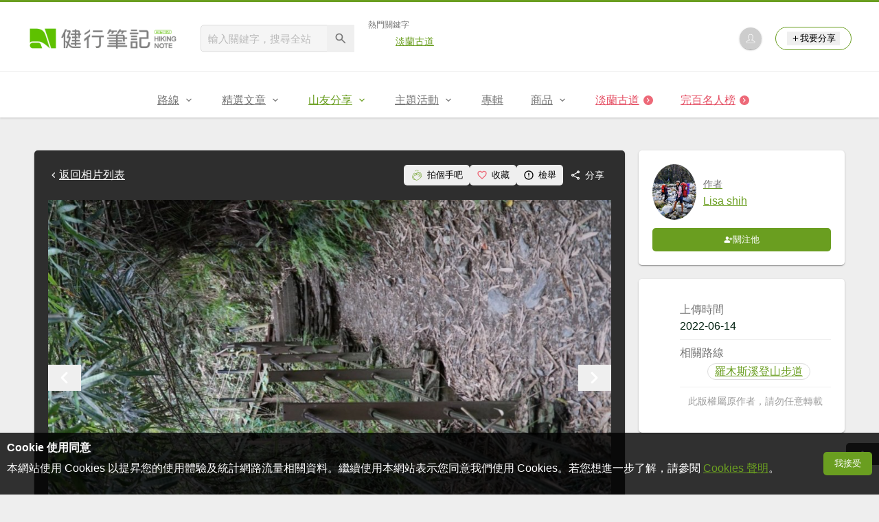

--- FILE ---
content_type: text/html; charset=UTF-8
request_url: https://hiking.biji.co/index.php?q=album&act=photo&album_id=39747&ap_id=1735697
body_size: 17974
content:
<!DOCTYPE html>
<html lang="zh-TW">
    <head>
        <meta charset="utf-8">
        <meta http-equiv="x-dns-prefetch-control" content="on">
        <meta name="viewport" content="width=device-width, height=device-height, user-scalable=1">
                <meta name="dailymotion-domain-verification" content="dmg4s90bnv71te1dt">
        <title>羅木斯瀑布茂林谷 - 健行筆記</title>
        <meta name="description" content="">
<meta name="image" content="https://cdntwrunning.biji.co/600_96dbf6d4755aa98ed2a6113dcc564ce6.jpeg">
<meta itemprop="name" content="羅木斯瀑布茂林谷照片_1735697"/>
<meta itemprop="description" content=""/>
<meta itemprop="image" content="https://cdntwrunning.biji.co/600_96dbf6d4755aa98ed2a6113dcc564ce6.jpeg"/>
<meta property="og:title" content="羅木斯瀑布茂林谷照片_1735697" />
<meta property="og:description" content=""/>
<meta property="og:url" content="https://hiking.biji.co/index.php?q=album&act=photo&album_id=39747&ap_id=1735697"/>
<meta property="og:image" content="https://cdntwrunning.biji.co/600_96dbf6d4755aa98ed2a6113dcc564ce6.jpeg"/>
<meta property="og:site_name" content="健行筆記"/>
<meta property="og:type" content="website">
<meta property="og:locale" content="zh_TW"/>
<meta property="og:ttl" content="604800"/>
<meta property="fb:app_id" content="230626213615077"/>
        <meta name="apple-mobile-web-app-title" content="健行筆記">
<meta name="application-name" content="健行筆記">
<meta name="msapplication-TileColor" content="#6a9e20">
<meta name="msapplication-config" content="/browserconfig.xml">
<link rel="apple-touch-icon" sizes="180x180" href="/apple-touch-icon.png">
<link rel="icon" type="image/png" sizes="32x32" href="/favicon-32x32.png">
<link rel="icon" type="image/png" sizes="16x16" href="/favicon-16x16.png">
<link rel="manifest" href="/manifest.json">
<link rel="mask-icon" href="/safari-pinned-tab.svg" color="#6a9e20">
<link rel="shortcut icon" href="/favicon.ico">                    <link rel="canonical" href="https://hiking.biji.co/index.php?q=album&act=photo&album_id=39747&ap_id=1735697">
                <link rel="alternate" href="https://hiking.biji.co/index.php?q=album&amp;act=photo&amp;album_id=39747&amp;ap_id=1735697" hreflang="x-default">
        <link rel="alternate" href="https://hiking.biji.co/index.php?q=album&amp;act=photo&amp;album_id=39747&amp;ap_id=1735697" hreflang="zh-TW">
        <link rel="preload" href="/css/computer/main.css?v=1767155621" as="style">
        <link rel="preconnect" href="https://cdnjs.cloudflare.com" crossorigin>
        <link rel="preconnect" href="https://cdntwrunning.biji.co" crossorigin>
        <link href="/css/computer/main.css?v=1767155621" rel="stylesheet" media="all">
                    <script type="text/javascript" src="https://securepubads.g.doubleclick.net/tag/js/gpt.js" async></script>
            <script>
    var _comscore = _comscore || [];
    _comscore.push({ c1: "2", c2: "31736412" });
    (function() {
        var s = document.createElement("script"), el = document.getElementsByTagName("script")[0]; s.async = true;
        s.src = "https://sb.scorecardresearch.com/cs/31736412/beacon.js";
        el.parentNode.insertBefore(s, el);
    })();
</script><script>
    !function(f,b,e,v,n,t,s){if(f.fbq)return;n=f.fbq=function(){n.callMethod?n.callMethod.apply(n,arguments):n.queue.push(arguments)};if(!f._fbq)f._fbq=n;n.push=n;n.loaded=!0;n.version='2.0';n.queue=[];t=b.createElement(e);t.async=!0;t.src=v;s=b.getElementsByTagName(e)[0];s.parentNode.insertBefore(t,s)}(window,document,'script','https://connect.facebook.net/en_US/fbevents.js');
    fbq('init', '2086363621619508');
    fbq('track', 'PageView');
</script><script async src="https://www.googletagmanager.com/gtag/js?id=UA-19791415-11"></script>
<script>
    window.dataLayer = window.dataLayer || [];
    function gtag(){dataLayer.push(arguments);}
    gtag('js', new Date());

    
    gtag('config', 'UA-19791415-11');
</script><script type="text/javascript">
    !function(q,g,r,a,p,h,js) {
    q.appier=q.qg; if(q.qg)return; js=q.appier=q.qg=function() {
    js.callmethod ? js.callmethod.call(js, arguments) : js.queue.push(arguments); };
    js.queue=[]; p=g.createElement(r);p.async=!0;p.src=a;h=g.getElementsByTagName(r)[0]; h.parentNode.insertBefore(p,h);
    } (window,document,'script','https://cdn.qgr.ph/qgraph.5a937136420cfdf368a8.js');
</script><!-- Google Tag Manager -->
<script>
    (function(w,d,s,l,i){w[l]=w[l]||[];w[l].push({'gtm.start':
    new Date().getTime(),event:'gtm.js'});var f=d.getElementsByTagName(s)[0],
    j=d.createElement(s),dl=l!='dataLayer'?'&l='+l:'';j.async=true;j.src=
    'https://www.googletagmanager.com/gtm.js?id='+i+dl;f.parentNode.insertBefore(j,f);
    })(window,document,'script','dataLayer','GTM-5MPK7GL');
</script>            </head>
    <body>
        <noscript>
        <img src="https://sb.scorecardresearch.com/p?c1=2&c2=31736412&cv=3.6.0&cj=1">
        <img src="https://www.facebook.com/tr?id=2086363621619508&ev=PageView&noscript=1" width="1" height="1">
        <iframe src="https://www.googletagmanager.com/ns.html?id=GTM-5MPK7GL" height="0" width="0" style="display:none;visibility:hidden"></iframe>
</noscript>        <header class="relative bg-white">
            <div class="prograss-bar bg-primary"></div>
            <div class="inner-top flex justify-between mx-auto">
                <div class="flex items-center space-x-8">
                    <a href="/" class="block" title="健行筆記">
                        <img src="/images/default_img/logo_header.png" width="220" height="36" alt="健行筆記">
                    </a>
                    <div class="flex items-center space-x-5">
                        <form id="site_search" class="relative" action="javascript:;">
                            <input id="g_search_input" class="g-search-input w-56 bg-gray-100" type="text" placeholder="輸入關鍵字，搜尋全站" name="search_keyword" required>
                            <button type="submit" class="absolute inset-y-0 right-0 w-10 text-xl text-gray-600">
                                <svg class="svg-icon mx-auto" aria-hidden="true"><use href="/icons/common.sprite.svg#search"/></svg>
                            </button>
                        </form>
                                                    <div class="space-y-1.5">
                                <div class="text-xs text-gray-600">熱門關鍵字</div>
                                <ul class="flex items-center space-x-4 text-sm">
                                                                            <li>
                                            <a href="https://hiking.biji.co/index.php?q=minisite&amp;id=272" >淡蘭古道</a>
                                        </li>
                                                                    </ul>
                            </div>
                                            </div>
                </div>
                <ul class="quick-tool flex flex-none items-center space-x-5">
                                            <li class="quick-tool__item">
                            <a href="/index.php?q=member" title="前往登入會員">
                                <img class="avatar w-8 object-cover aspect-1/1 shadow-z1" src="https://cdntwrunning.biji.co/default_avatar.jpg" alt="預設頭像">
                            </a>
                        </li>
                                        <li class="quick-tool__item relative rounded-pill text-sm text-primary border border-primary px-4 py-1.5 group">
                        <button type="menu" class="flex items-center space-x-1.5">
                            <svg class="svg-icon" aria-hidden="true"><use href="/icons/common.sprite.svg#add"/></svg>我要分享
                        </button>
                        <ul class="quick-tool__ugc-tools text-sm bg-gray-100 divide-y divide-gray-300 px-2.5 py-1.5 rounded shadow-z2 whitespace-nowrap invisible group-hover:visible">
                            <li><a href="/index.php?q=album&act=upload_photo" class="block text-gray-600 p-2.5">上傳照片</a></li>
                            <li><a href="/index.php?q=trail&act=upload_gpx" class="block text-gray-600 p-2.5">上傳GPX</a></li>
                            <li><a href="/index.php?q=review&act=write_review" class="block text-gray-600 p-2.5">分享心得</a></li>
                            <li><a href="/index.php?q=trail&act=supply" class="block text-gray-600 p-2.5">提供路線</a></li>
                            <li><a href="/index.php?q=album&act=create_magazine" class="block text-gray-600 p-2.5">今天去哪兒</a></li>
                        </ul>
                    </li>
                </ul>
            </div>
            <nav id="js-website-nav" class="border-t border-gray-200">
                <ul class="flex justify-center">
                    <li class="nav-item relative group ">
    <a href="#" class="flex items-center space-x-1.5 px-5 py-4 text-gray-600" title="路線">
        <span>路線</span>
        <svg class="svg-icon" aria-hidden="true"><use href="/icons/common.sprite.svg#arrow-down"/></svg>
    </a>
    <ul class="subNav-list w-48 text-base bg-gray-100 px-2.5 py-1 divide-y divide-gray-300 rounded rounded-t-0 shadow-z2 invisible group-hover:visible">
        <li><a href="/index.php?q=trail" class="block p-2.5 text-gray-600">找路線</a></li>
        <li><a href="/index.php?q=trail&act=theme" class="block p-2.5 text-gray-600">主題路線</a></li>
        <li><a href="/index.php?q=trail&act=gpx_list" class="block p-2.5 text-gray-600">GPX</a></li>
        <li><a href="/index.php?q=report" class="block p-2.5 text-gray-600">路況回報</a></li>
        <li><a href="/index.php?q=discuss" class="block p-2.5 text-gray-600">路線討論</a></li>
        <li><a href="/index.php?q=mountain&act=famous-index" class="block p-2.5 text-gray-600">台灣名山</a></li>
        <li><a href="/index.php?q=mountain" class="block p-2.5 text-gray-600">山岳</a></li>
        <li><a href="/index.php?q=chalet" class="block p-2.5 text-gray-600">山屋</a></li>
        <li><a href="/index.php?q=plant" class="block p-2.5 text-gray-600">植物</a></li>
        <li><a href="/index.php?q=place" class="block p-2.5 text-gray-600">地點</a></li>
    </ul>
</li>
<li class="nav-item relative group ">
    <a href="#" class="flex items-center space-x-1.5 px-5 py-4 text-gray-600" title="精選文章">
        <span>精選文章</span>
        <svg class="svg-icon" aria-hidden="true"><use href="/icons/common.sprite.svg#arrow-down"/></svg>
    </a>
    <ul class="subNav-list w-48 text-base bg-gray-100 px-2.5 py-1 divide-y divide-gray-300 rounded rounded-t-0 shadow-z2 invisible group-hover:visible">
        <li><a href="/index.php?q=news" class="block p-2.5 text-gray-600">全部文章</a></li>
                    <li><a href="/index.php?q=news&label=1&filter=1" class="block p-2.5 text-gray-600">新聞時事</a></li>
                    <li><a href="/index.php?q=news&label=2&filter=1" class="block p-2.5 text-gray-600">產品活動</a></li>
                    <li><a href="/index.php?q=news&label=3&filter=1" class="block p-2.5 text-gray-600">登山知識</a></li>
                    <li><a href="/index.php?q=news&label=5&filter=1" class="block p-2.5 text-gray-600">路線旅遊</a></li>
                    <li><a href="/index.php?q=news&label=9&filter=1" class="block p-2.5 text-gray-600">生態環境</a></li>
                    <li><a href="/index.php?q=news&label=47&filter=1" class="block p-2.5 text-gray-600">人文歷史</a></li>
                    <li><a href="/index.php?q=news&label=48&filter=1" class="block p-2.5 text-gray-600">越野跑</a></li>
            </ul>
</li>
<li class="nav-item relative group is-acted">
    <a href="#" class="flex items-center space-x-1.5 px-5 py-4 text-gray-600" title="山友分享">
        <span>山友分享</span>
        <svg class="svg-icon" aria-hidden="true"><use href="/icons/common.sprite.svg#arrow-down"/></svg>
    </a>
    <ul class="subNav-list w-48 text-base bg-gray-100 px-2.5 py-1 divide-y divide-gray-300 rounded rounded-t-0 shadow-z2 invisible group-hover:visible">
        <li><a href="/index.php?q=review" class="block p-2.5 text-gray-600">心得</a></li>
        <li><a href="/index.php?q=album" class="block p-2.5 text-gray-600">相簿</a></li>
        <li><a href="/index.php?q=album&act=magazine_list" class="block p-2.5 text-gray-600">今天去哪兒</a></li>
    </ul>
</li>
<li class="nav-item relative group ">
    <a href="#" class="flex items-center space-x-1.5 px-5 py-4 text-gray-600" title="主題活動">
        <span>主題活動</span>
        <svg class="svg-icon" aria-hidden="true"><use href="/icons/common.sprite.svg#arrow-down"/></svg>
    </a>
    <ul class="subNav-list w-48 text-base bg-gray-100 px-2.5 py-1 divide-y divide-gray-300 rounded rounded-t-0 shadow-z2 invisible group-hover:visible">
        <li><a href="/index.php?q=minisite&act=list" class="block p-2.5 text-gray-600">線上活動</a></li>
        <li><a href="/index.php?q=minisite&act=list&category=theme" class="block p-2.5 text-gray-600">主題遊程</a></li>
        <li><a href="/index.php?q=minisite&act=travel_map" class="block p-2.5 text-gray-600">區域步道旅行地圖</a></li>
    </ul>
</li>
<li class="nav-item relative ">
    <a href="/index.php?q=special" class="flex items-center space-x-1.5 px-5 py-4 text-gray-600" title="專輯">
        <span>專輯</span>
    </a>
</li>
<li class="nav-item relative group ">
    <a href="https://buy.biji.co" class="flex items-center space-x-1.5 px-5 py-4 text-gray-600" target="_blank" rel="noopener noreferrer nofollow" title="商品">
        <span>商品</span>
        <svg class="svg-icon" aria-hidden="true"><use href="/icons/common.sprite.svg#arrow-down"/></svg>
    </a>
    <ul class="subNav-list w-48 text-base bg-gray-100 px-2.5 py-1 divide-y divide-gray-300 rounded rounded-t-0 shadow-z2 invisible group-hover:visible">
        <li><a href="https://buy.biji.co" class="block p-2.5 text-gray-600" target="_blank" rel="noopener noreferrer">健行購物</a></li>
        <li><a href="/index.php?q=shop" class="block p-2.5 text-gray-600">乾糧兌換</a></li>
    </ul>
</li>
    <li class="js-adword nav-item relative special-item" data-title="淡蘭古道" data-unit="W1">
        <a href="https://hiking.biji.co/index.php?q=minisite&id=272" class="flex items-center space-x-1.5 px-5 py-4 text-froly-500" title="淡蘭古道"  >
            <div class="truncate">淡蘭古道</div>
            <svg class="flex-none svg-icon bg-froly-400 text-sm text-white rounded-circle" aria-hidden="true"><use href="/icons/common.sprite.svg#arrow-right"/></svg>
        </a>
    </li>
    <li class="nav-item relative special-item">
        <a href="javascript:;" id="carry_mountain_pop" class="flex items-center space-x-1.5 px-5 py-4 text-froly-500" title="完百名人榜">
            <div>完百名人榜</div>
            <svg class="svg-icon bg-froly-400 text-sm text-white rounded-circle" aria-hidden="true"><use href="/icons/common.sprite.svg#arrow-right"/></svg>
        </a>
    </li>
                </ul>
            </nav>
        </header>
        <div id="adGeek-full-ad-slot"></div><link rel="stylesheet" href="https://cdnjs.cloudflare.com/ajax/libs/Swiper/5.4.5/css/swiper.min.css" integrity="sha512-uCQmAoax6aJTxC03VlH0uCEtE0iLi83TW1Qh6VezEZ5Y17rTrIE+8irz4H4ehM7Fbfbm8rb30OkxVkuwhXxrRg==" crossorigin="anonymous" referrerpolicy="no-referrer">
<div class="row py-8">
    <div class="album-single-photo flex items-start">
        <main class="main-content col-c8-8 space-y-5">
            <div class="single-photo-wrap bg-gray-800 p-5 rounded shadow-z1 space-y-5">
                <div class="flex items-center justify-between">
                    <a href="/index.php?q=album&act=photo_list&album_id=39747" class="flex items-center text-white" title="返回羅木斯瀑布茂林谷相簿">
                        <svg class="svg-icon" aria-hidden="true"><use href="/icons/common.sprite.svg#arrow-left"></use></svg> 返回相片列表
                    </a>
                    <div class="flex items-center text-sm text-white">
                        <button type="button" id="clap_btn" class="flex items-center px-2.5 py-1.5 rounded space-x-1.5 hover:bg-gray-700 rounded ">
                            <svg class="svg-icon text-lg text-primary" aria-hidden="true">
                                <use href="/icons/common.sprite.svg#clap"/>
                            </svg>
                            <span class="status_text">拍個手吧</span>
                        </button>
                        <button type="button" id="collect_btn" class="flex items-center px-2.5 py-1.5 rounded space-x-1.5 hover:bg-gray-700 rounded" aria-pressed="false">
                            <svg class="svg-icon text-base text-froly-400" aria-hidden="true">
                                <use href="/icons/common.sprite.svg#heart-o"/>
                            </svg>
                            <span class="status_text">收藏</span>
                        </button>
                        <button type="button" id="accuse_btn" class="flex items-center px-2.5 py-1.5 rounded space-x-1.5 hover:bg-gray-700 rounded">
                            <svg class="svg-icon text-base" aria-hidden="true"><use href="/icons/common.sprite.svg#outline-warn"/></svg>
                            <span>檢舉</span>
                        </button>
                        <div class="relative group">
                            <span class="flex items-center px-2.5 py-1.5 rounded space-x-1.5 cursor-pointer hover:bg-gray-700 group-focus-within:bg-gray-700 share_btn" tabindex="-1">
                                <svg class="svg-icon text-base" aria-hidden="true"><use href="/icons/common.sprite.svg#share"/></svg>
                                <span>分享</span>
                            </span>
                            <div class="absolute right-0 top-full z-10 bg-white p-4 space-y-2.5 rounded whitespace-nowrap invisible group-focus-within:visible shadow-z2">
                                <div class="text-gray-600">分享至</div>
                                <ul class="text-gray-700 space-y-1.5">
                                    <li>
                                        <button type="button" class="flex items-center w-full px-2.5 py-1.5 space-x-2.5 rounded hover:bg-gray-200 fb_share" tabindex="0">
                                            <svg class="svg-icon text-base text-facebook" aria-hidden="true"><use href="/icons/common.sprite.svg#brand-facebook"/></svg>
                                            <span>Facebook</span>
                                        </button>
                                    </li>
                                    <li>
                                        <button type="button" class="flex items-center w-full px-2.5 py-1.5 space-x-2.5 rounded hover:bg-gray-200 line_share" tabindex="-1">
                                            <svg class="svg-icon text-base text-line" aria-hidden="true"><use href="/icons/common.sprite.svg#brand-line"/></svg>
                                            <span>LINE</span>
                                        </button>
                                    </li>
                                </ul>
                            </div>
                        </div>
                    </div>
                </div>
                <div class="photo-preview-block relative text-center text-0">
                    <div class="photo-container relative inline-block overflow-hidden">
                        <img id="photo_show" src="https://cdntwrunning.biji.co/1024_96dbf6d4755aa98ed2a6113dcc564ce6.jpeg" alt="羅木斯瀑布茂林谷_1735697">
                        <div id="photo_detail" class="photo-detail absolute inset-x-0 bottom-0 text-white expand-more">
                            <div id="photo_summary" class="leading-normal text-left text-sm p-3 is-hidden"></div>
                            <div class="micro-info-wrap flex items-center space-x-2.5 text-sm">
                                <div class="list-item flex items-center rounded-pill space-x-1.5">
                                    <svg class="svg-icon" aria-hidden="true"><use href="/icons/common.sprite.svg#clap"/></svg>
                                    <span id="photo_clap">1</span>
                                </div>
                                <div class="list-item flex items-center rounded-pill space-x-1.5">
                                    <svg class="svg-icon" aria-hidden="true"><use href="/icons/common.sprite.svg#eye"/></svg>
                                    <span id="photo_pageview">160</span>
                                </div>
                                <button type="button" id="toggle_expand" class="list-item flex items-center rounded-pill text-xl is-hidden">
                                    <svg class="svg-icon" aria-hidden="true"><use href="/icons/common.sprite.svg#arrow-down"/></svg>
                                </button>
                            </div>
                        </div>
                    </div>
                    <button type="button" id="prev_photo" class="absolute inset-y-center left-0 text-white text-4xl">
                        <svg class="svg-icon" aria-hidden="true"><use href="/icons/common.sprite.svg#arrow-left"/></svg>
                    </button>
                    <button type="button" id="next_photo" class="absolute inset-y-center right-0 text-white text-4xl">
                        <svg class="svg-icon" aria-hidden="true"><use href="/icons/common.sprite.svg#arrow-right"/></svg>
                    </button>
                    <input type="hidden" id="photo_data" value="1735697" data-album="39747">
                </div>
                <div class="preview-wrap relative mx-auto px-10">
                    <div id="preview_list" class="swiper-container">
                        <ul class="preview-list swiper-wrapper relative">
                                                            <li id="photo_1735681" class="preview-item border border-gray-200 swiper-slide photo_preview cursor-pointer" data-id="1735681" data-index="0">
                                    <img src="https://cdntwrunning.biji.co/300_18e51ccb9e829db576f867881ff08dd2.jpeg" class="w-full object-cover aspect-1/1" loading="lazy">
                                </li>
                                                            <li id="photo_1735682" class="preview-item border border-gray-200 swiper-slide photo_preview cursor-pointer" data-id="1735682" data-index="1">
                                    <img src="https://cdntwrunning.biji.co/300_7cead4e3d390fea7811769f8b1c865f8.jpeg" class="w-full object-cover aspect-1/1" loading="lazy">
                                </li>
                                                            <li id="photo_1735683" class="preview-item border border-gray-200 swiper-slide photo_preview cursor-pointer" data-id="1735683" data-index="2">
                                    <img src="https://cdntwrunning.biji.co/300_8898f0cfd1d5a7b8fe8b16149e71cf70.jpeg" class="w-full object-cover aspect-1/1" loading="lazy">
                                </li>
                                                            <li id="photo_1735680" class="preview-item border border-gray-200 swiper-slide photo_preview cursor-pointer" data-id="1735680" data-index="3">
                                    <img src="https://cdntwrunning.biji.co/300_a223cdbb493f913b24a0cb1e8cb601c8.jpeg" class="w-full object-cover aspect-1/1" loading="lazy">
                                </li>
                                                            <li id="photo_1735684" class="preview-item border border-gray-200 swiper-slide photo_preview cursor-pointer" data-id="1735684" data-index="4">
                                    <img src="https://cdntwrunning.biji.co/300_c7f5ca551df08b23a1be0bd513fb95eb.jpeg" class="w-full object-cover aspect-1/1" loading="lazy">
                                </li>
                                                            <li id="photo_1735685" class="preview-item border border-gray-200 swiper-slide photo_preview cursor-pointer" data-id="1735685" data-index="5">
                                    <img src="https://cdntwrunning.biji.co/300_836b409c77313d86fb2fb1be9494ff37.jpeg" class="w-full object-cover aspect-1/1" loading="lazy">
                                </li>
                                                            <li id="photo_1735686" class="preview-item border border-gray-200 swiper-slide photo_preview cursor-pointer" data-id="1735686" data-index="6">
                                    <img src="https://cdntwrunning.biji.co/300_dd7163eeb8f53e24eb764ee0333908bc.jpeg" class="w-full object-cover aspect-1/1" loading="lazy">
                                </li>
                                                            <li id="photo_1735687" class="preview-item border border-gray-200 swiper-slide photo_preview cursor-pointer" data-id="1735687" data-index="7">
                                    <img src="https://cdntwrunning.biji.co/300_345b923e2408ee71394fa7c2fe01f603.jpeg" class="w-full object-cover aspect-1/1" loading="lazy">
                                </li>
                                                            <li id="photo_1735688" class="preview-item border border-gray-200 swiper-slide photo_preview cursor-pointer" data-id="1735688" data-index="8">
                                    <img src="https://cdntwrunning.biji.co/300_659430f569c547feba461c472e03a301.jpeg" class="w-full object-cover aspect-1/1" loading="lazy">
                                </li>
                                                            <li id="photo_1735689" class="preview-item border border-gray-200 swiper-slide photo_preview cursor-pointer" data-id="1735689" data-index="9">
                                    <img src="https://cdntwrunning.biji.co/300_3d35e3c255ad5add4cfc0b530f29af22.jpeg" class="w-full object-cover aspect-1/1" loading="lazy">
                                </li>
                                                            <li id="photo_1735690" class="preview-item border border-gray-200 swiper-slide photo_preview cursor-pointer" data-id="1735690" data-index="10">
                                    <img src="https://cdntwrunning.biji.co/300_d3e733c55c1653f993b0ca9869c49e87.jpeg" class="w-full object-cover aspect-1/1" loading="lazy">
                                </li>
                                                            <li id="photo_1735691" class="preview-item border border-gray-200 swiper-slide photo_preview cursor-pointer" data-id="1735691" data-index="11">
                                    <img src="https://cdntwrunning.biji.co/300_cc0c576a124bd0b9634ff83f0a8ff0d8.jpeg" class="w-full object-cover aspect-1/1" loading="lazy">
                                </li>
                                                            <li id="photo_1735692" class="preview-item border border-gray-200 swiper-slide photo_preview cursor-pointer" data-id="1735692" data-index="12">
                                    <img src="https://cdntwrunning.biji.co/300_f51ce38f57e93f56388dff6c303ba9d3.jpeg" class="w-full object-cover aspect-1/1" loading="lazy">
                                </li>
                                                            <li id="photo_1735693" class="preview-item border border-gray-200 swiper-slide photo_preview cursor-pointer" data-id="1735693" data-index="13">
                                    <img src="https://cdntwrunning.biji.co/300_3f811a22052ce823b7ab249df3c114cc.jpeg" class="w-full object-cover aspect-1/1" loading="lazy">
                                </li>
                                                            <li id="photo_1735694" class="preview-item border border-gray-200 swiper-slide photo_preview cursor-pointer" data-id="1735694" data-index="14">
                                    <img src="https://cdntwrunning.biji.co/300_14ba94df016fef425c5a4f7f6ba15159.jpeg" class="w-full object-cover aspect-1/1" loading="lazy">
                                </li>
                                                            <li id="photo_1735695" class="preview-item border border-gray-200 swiper-slide photo_preview cursor-pointer" data-id="1735695" data-index="15">
                                    <img src="https://cdntwrunning.biji.co/300_7e38c6d88ec09de0346dab2413bf7701.jpeg" class="w-full object-cover aspect-1/1" loading="lazy">
                                </li>
                                                            <li id="photo_1735696" class="preview-item border border-gray-200 swiper-slide photo_preview cursor-pointer" data-id="1735696" data-index="16">
                                    <img src="https://cdntwrunning.biji.co/300_1692b41a623040821800b71f16f700b7.jpeg" class="w-full object-cover aspect-1/1" loading="lazy">
                                </li>
                                                            <li id="photo_1735697" class="preview-item border border-gray-200 swiper-slide photo_preview is-acted" data-id="1735697" data-index="17">
                                    <img src="https://cdntwrunning.biji.co/300_96dbf6d4755aa98ed2a6113dcc564ce6.jpeg" class="w-full object-cover aspect-1/1" loading="lazy">
                                </li>
                                                            <li id="photo_1735698" class="preview-item border border-gray-200 swiper-slide photo_preview cursor-pointer" data-id="1735698" data-index="18">
                                    <img src="https://cdntwrunning.biji.co/300_83663729d238544d0162c1745e63bff9.jpeg" class="w-full object-cover aspect-1/1" loading="lazy">
                                </li>
                                                            <li id="photo_1735699" class="preview-item border border-gray-200 swiper-slide photo_preview cursor-pointer" data-id="1735699" data-index="19">
                                    <img src="https://cdntwrunning.biji.co/300_fbfe91007fb16d082535afad011df2fb.jpeg" class="w-full object-cover aspect-1/1" loading="lazy">
                                </li>
                                                            <li id="photo_1735700" class="preview-item border border-gray-200 swiper-slide photo_preview cursor-pointer" data-id="1735700" data-index="20">
                                    <img src="https://cdntwrunning.biji.co/300_bfa0b2fd6c91843ab3ce25664e77bff7.jpeg" class="w-full object-cover aspect-1/1" loading="lazy">
                                </li>
                                                            <li id="photo_1735701" class="preview-item border border-gray-200 swiper-slide photo_preview cursor-pointer" data-id="1735701" data-index="21">
                                    <img src="https://cdntwrunning.biji.co/300_ae5ff79099163508957ce549ef8f2af6.jpeg" class="w-full object-cover aspect-1/1" loading="lazy">
                                </li>
                                                            <li id="photo_1735702" class="preview-item border border-gray-200 swiper-slide photo_preview cursor-pointer" data-id="1735702" data-index="22">
                                    <img src="https://cdntwrunning.biji.co/300_e0dd416aa8638fff8ebe585e08ae52bb.jpeg" class="w-full object-cover aspect-1/1" loading="lazy">
                                </li>
                                                            <li id="photo_1735703" class="preview-item border border-gray-200 swiper-slide photo_preview cursor-pointer" data-id="1735703" data-index="23">
                                    <img src="https://cdntwrunning.biji.co/300_9c36648f0d38eee63f613d0569b9b934.jpeg" class="w-full object-cover aspect-1/1" loading="lazy">
                                </li>
                                                            <li id="photo_1735704" class="preview-item border border-gray-200 swiper-slide photo_preview cursor-pointer" data-id="1735704" data-index="24">
                                    <img src="https://cdntwrunning.biji.co/300_697621e6ebc0a63e6d7563d818274ff2.jpeg" class="w-full object-cover aspect-1/1" loading="lazy">
                                </li>
                                                            <li id="photo_1735705" class="preview-item border border-gray-200 swiper-slide photo_preview cursor-pointer" data-id="1735705" data-index="25">
                                    <img src="https://cdntwrunning.biji.co/300_6af170161f1e9a25fe65612ecf6e9e34.jpeg" class="w-full object-cover aspect-1/1" loading="lazy">
                                </li>
                                                            <li id="photo_1735706" class="preview-item border border-gray-200 swiper-slide photo_preview cursor-pointer" data-id="1735706" data-index="26">
                                    <img src="https://cdntwrunning.biji.co/300_b92cf2acf180f4ebf4069a90974b8ceb.jpeg" class="w-full object-cover aspect-1/1" loading="lazy">
                                </li>
                                                            <li id="photo_1735707" class="preview-item border border-gray-200 swiper-slide photo_preview cursor-pointer" data-id="1735707" data-index="27">
                                    <img src="https://cdntwrunning.biji.co/300_16bcb930146fb68a98c5b8955c57b8e2.jpeg" class="w-full object-cover aspect-1/1" loading="lazy">
                                </li>
                                                            <li id="photo_1735708" class="preview-item border border-gray-200 swiper-slide photo_preview cursor-pointer" data-id="1735708" data-index="28">
                                    <img src="https://cdntwrunning.biji.co/300_71724e075280bf4829b95eee6c8d62ad.jpeg" class="w-full object-cover aspect-1/1" loading="lazy">
                                </li>
                                                            <li id="photo_1735709" class="preview-item border border-gray-200 swiper-slide photo_preview cursor-pointer" data-id="1735709" data-index="29">
                                    <img src="https://cdntwrunning.biji.co/300_30abb61307090dff889f29dd60ecc5a0.jpeg" class="w-full object-cover aspect-1/1" loading="lazy">
                                </li>
                                                            <li id="photo_1735710" class="preview-item border border-gray-200 swiper-slide photo_preview cursor-pointer" data-id="1735710" data-index="30">
                                    <img src="https://cdntwrunning.biji.co/300_9e9a67ef8c2f6c6bda2c175f2cc2db40.jpeg" class="w-full object-cover aspect-1/1" loading="lazy">
                                </li>
                                                            <li id="photo_1735711" class="preview-item border border-gray-200 swiper-slide photo_preview cursor-pointer" data-id="1735711" data-index="31">
                                    <img src="https://cdntwrunning.biji.co/300_974c6aae794aa46fa61844dfa6b07eb0.jpeg" class="w-full object-cover aspect-1/1" loading="lazy">
                                </li>
                                                            <li id="photo_1735712" class="preview-item border border-gray-200 swiper-slide photo_preview cursor-pointer" data-id="1735712" data-index="32">
                                    <img src="https://cdntwrunning.biji.co/300_064b1a1717abd7a1002b88725bd0aafd.jpeg" class="w-full object-cover aspect-1/1" loading="lazy">
                                </li>
                                                            <li id="photo_1735713" class="preview-item border border-gray-200 swiper-slide photo_preview cursor-pointer" data-id="1735713" data-index="33">
                                    <img src="https://cdntwrunning.biji.co/300_c8b53a65d36b2ef20925b2681ac61743.jpeg" class="w-full object-cover aspect-1/1" loading="lazy">
                                </li>
                                                            <li id="photo_1735714" class="preview-item border border-gray-200 swiper-slide photo_preview cursor-pointer" data-id="1735714" data-index="34">
                                    <img src="https://cdntwrunning.biji.co/300_7830b87f2c7ceed8d43fcb49e78d1786.jpeg" class="w-full object-cover aspect-1/1" loading="lazy">
                                </li>
                                                            <li id="photo_1735715" class="preview-item border border-gray-200 swiper-slide photo_preview cursor-pointer" data-id="1735715" data-index="35">
                                    <img src="https://cdntwrunning.biji.co/300_fe560c3ce087aacbf223fe6b37cea779.jpeg" class="w-full object-cover aspect-1/1" loading="lazy">
                                </li>
                                                            <li id="photo_1735716" class="preview-item border border-gray-200 swiper-slide photo_preview cursor-pointer" data-id="1735716" data-index="36">
                                    <img src="https://cdntwrunning.biji.co/300_ca41274a475d8f1d7542a137b81f59bc.jpeg" class="w-full object-cover aspect-1/1" loading="lazy">
                                </li>
                                                            <li id="photo_1735717" class="preview-item border border-gray-200 swiper-slide photo_preview cursor-pointer" data-id="1735717" data-index="37">
                                    <img src="https://cdntwrunning.biji.co/300_0a0d88ed84b1ba2259038becfebb9035.jpeg" class="w-full object-cover aspect-1/1" loading="lazy">
                                </li>
                                                            <li id="photo_1735718" class="preview-item border border-gray-200 swiper-slide photo_preview cursor-pointer" data-id="1735718" data-index="38">
                                    <img src="https://cdntwrunning.biji.co/300_785285d0eddd5a95ae5351ac5c17a94d.jpeg" class="w-full object-cover aspect-1/1" loading="lazy">
                                </li>
                                                            <li id="photo_1735719" class="preview-item border border-gray-200 swiper-slide photo_preview cursor-pointer" data-id="1735719" data-index="39">
                                    <img src="https://cdntwrunning.biji.co/300_35aabfaf8668ecc06d0f60adfe0a3863.jpeg" class="w-full object-cover aspect-1/1" loading="lazy">
                                </li>
                                                            <li id="photo_1735720" class="preview-item border border-gray-200 swiper-slide photo_preview cursor-pointer" data-id="1735720" data-index="40">
                                    <img src="https://cdntwrunning.biji.co/300_8512859fea41bcb46684c7066de02c5d.jpeg" class="w-full object-cover aspect-1/1" loading="lazy">
                                </li>
                                                            <li id="photo_1735721" class="preview-item border border-gray-200 swiper-slide photo_preview cursor-pointer" data-id="1735721" data-index="41">
                                    <img src="https://cdntwrunning.biji.co/300_14b2c2b3bb139035c9ce7e0a895ccd25.jpeg" class="w-full object-cover aspect-1/1" loading="lazy">
                                </li>
                                                            <li id="photo_1735722" class="preview-item border border-gray-200 swiper-slide photo_preview cursor-pointer" data-id="1735722" data-index="42">
                                    <img src="https://cdntwrunning.biji.co/300_cd964aab54b6b83540a36466747fe4d3.jpeg" class="w-full object-cover aspect-1/1" loading="lazy">
                                </li>
                                                            <li id="photo_1735723" class="preview-item border border-gray-200 swiper-slide photo_preview cursor-pointer" data-id="1735723" data-index="43">
                                    <img src="https://cdntwrunning.biji.co/300_364b1b1ee0c649f6b6ac1b84381fc2f2.jpeg" class="w-full object-cover aspect-1/1" loading="lazy">
                                </li>
                                                            <li id="photo_1735724" class="preview-item border border-gray-200 swiper-slide photo_preview cursor-pointer" data-id="1735724" data-index="44">
                                    <img src="https://cdntwrunning.biji.co/300_30790921b17938f2e1e7c3050fcb8b80.jpeg" class="w-full object-cover aspect-1/1" loading="lazy">
                                </li>
                                                            <li id="photo_1735725" class="preview-item border border-gray-200 swiper-slide photo_preview cursor-pointer" data-id="1735725" data-index="45">
                                    <img src="https://cdntwrunning.biji.co/300_1c16aa6e4b8f7f69bc0b3ce8e41b017c.jpeg" class="w-full object-cover aspect-1/1" loading="lazy">
                                </li>
                                                            <li id="photo_1735726" class="preview-item border border-gray-200 swiper-slide photo_preview cursor-pointer" data-id="1735726" data-index="46">
                                    <img src="https://cdntwrunning.biji.co/300_e3ea24f701b1cae818ab5904c9eb563f.jpeg" class="w-full object-cover aspect-1/1" loading="lazy">
                                </li>
                                                            <li id="photo_1735727" class="preview-item border border-gray-200 swiper-slide photo_preview cursor-pointer" data-id="1735727" data-index="47">
                                    <img src="https://cdntwrunning.biji.co/300_aec44648b64ec686c5d874f00deb77e5.jpeg" class="w-full object-cover aspect-1/1" loading="lazy">
                                </li>
                                                            <li id="photo_1735728" class="preview-item border border-gray-200 swiper-slide photo_preview cursor-pointer" data-id="1735728" data-index="48">
                                    <img src="https://cdntwrunning.biji.co/300_b48842c7f426cc8286de741c7d83d436.jpeg" class="w-full object-cover aspect-1/1" loading="lazy">
                                </li>
                                                            <li id="photo_1735729" class="preview-item border border-gray-200 swiper-slide photo_preview cursor-pointer" data-id="1735729" data-index="49">
                                    <img src="https://cdntwrunning.biji.co/300_40239d7754bd0942ada321780f77b938.jpeg" class="w-full object-cover aspect-1/1" loading="lazy">
                                </li>
                                                            <li id="photo_1735730" class="preview-item border border-gray-200 swiper-slide photo_preview cursor-pointer" data-id="1735730" data-index="50">
                                    <img src="https://cdntwrunning.biji.co/300_602687117fa39e686ac0e03d7bbdd90b.jpeg" class="w-full object-cover aspect-1/1" loading="lazy">
                                </li>
                                                            <li id="photo_1735731" class="preview-item border border-gray-200 swiper-slide photo_preview cursor-pointer" data-id="1735731" data-index="51">
                                    <img src="https://cdntwrunning.biji.co/300_6a9fb66f346ce6194211f1cf12a62b0a.jpeg" class="w-full object-cover aspect-1/1" loading="lazy">
                                </li>
                                                            <li id="photo_1735732" class="preview-item border border-gray-200 swiper-slide photo_preview cursor-pointer" data-id="1735732" data-index="52">
                                    <img src="https://cdntwrunning.biji.co/300_3bc8bc68ed31020e1eb51a7518ddab73.jpeg" class="w-full object-cover aspect-1/1" loading="lazy">
                                </li>
                                                            <li id="photo_1735733" class="preview-item border border-gray-200 swiper-slide photo_preview cursor-pointer" data-id="1735733" data-index="53">
                                    <img src="https://cdntwrunning.biji.co/300_2515165370c6a4e4e756eacd910888e2.jpeg" class="w-full object-cover aspect-1/1" loading="lazy">
                                </li>
                                                            <li id="photo_1735734" class="preview-item border border-gray-200 swiper-slide photo_preview cursor-pointer" data-id="1735734" data-index="54">
                                    <img src="https://cdntwrunning.biji.co/300_e223f9170300f3c9274a6515fad6b764.jpeg" class="w-full object-cover aspect-1/1" loading="lazy">
                                </li>
                                                            <li id="photo_1735735" class="preview-item border border-gray-200 swiper-slide photo_preview cursor-pointer" data-id="1735735" data-index="55">
                                    <img src="https://cdntwrunning.biji.co/300_1dc8f717f338b54b3348013233c93050.jpeg" class="w-full object-cover aspect-1/1" loading="lazy">
                                </li>
                                                            <li id="photo_1735736" class="preview-item border border-gray-200 swiper-slide photo_preview cursor-pointer" data-id="1735736" data-index="56">
                                    <img src="https://cdntwrunning.biji.co/300_9b743ddf5009bdc2249772f1e7a6da3f.jpeg" class="w-full object-cover aspect-1/1" loading="lazy">
                                </li>
                                                            <li id="photo_1735737" class="preview-item border border-gray-200 swiper-slide photo_preview cursor-pointer" data-id="1735737" data-index="57">
                                    <img src="https://cdntwrunning.biji.co/300_6d1aa5afa8f5c594dc3182f9977ea9a3.jpeg" class="w-full object-cover aspect-1/1" loading="lazy">
                                </li>
                                                            <li id="photo_1735738" class="preview-item border border-gray-200 swiper-slide photo_preview cursor-pointer" data-id="1735738" data-index="58">
                                    <img src="https://cdntwrunning.biji.co/300_00b5acf195cb23b17511c6e3c18cfd5f.jpeg" class="w-full object-cover aspect-1/1" loading="lazy">
                                </li>
                                                            <li id="photo_1735739" class="preview-item border border-gray-200 swiper-slide photo_preview cursor-pointer" data-id="1735739" data-index="59">
                                    <img src="https://cdntwrunning.biji.co/300_ee554d908967155a226f777480bae496.jpeg" class="w-full object-cover aspect-1/1" loading="lazy">
                                </li>
                                                            <li id="photo_1735740" class="preview-item border border-gray-200 swiper-slide photo_preview cursor-pointer" data-id="1735740" data-index="60">
                                    <img src="https://cdntwrunning.biji.co/300_79f89c998d62f6e1322edcf7d588e168.jpeg" class="w-full object-cover aspect-1/1" loading="lazy">
                                </li>
                                                            <li id="photo_1735741" class="preview-item border border-gray-200 swiper-slide photo_preview cursor-pointer" data-id="1735741" data-index="61">
                                    <img src="https://cdntwrunning.biji.co/300_2b48b95c44e10a06c14354c970b1b6a4.jpeg" class="w-full object-cover aspect-1/1" loading="lazy">
                                </li>
                                                            <li id="photo_1735742" class="preview-item border border-gray-200 swiper-slide photo_preview cursor-pointer" data-id="1735742" data-index="62">
                                    <img src="https://cdntwrunning.biji.co/300_c46f7beec8e6c3c4ba2895958484f203.jpeg" class="w-full object-cover aspect-1/1" loading="lazy">
                                </li>
                                                            <li id="photo_1735743" class="preview-item border border-gray-200 swiper-slide photo_preview cursor-pointer" data-id="1735743" data-index="63">
                                    <img src="https://cdntwrunning.biji.co/300_8d9fcbe41b3e3dd73dc5634771033aa2.jpeg" class="w-full object-cover aspect-1/1" loading="lazy">
                                </li>
                                                            <li id="photo_1735744" class="preview-item border border-gray-200 swiper-slide photo_preview cursor-pointer" data-id="1735744" data-index="64">
                                    <img src="https://cdntwrunning.biji.co/300_4ee1b0da0ccc6ae2861e43f0c22b1b5d.jpeg" class="w-full object-cover aspect-1/1" loading="lazy">
                                </li>
                                                            <li id="photo_1735745" class="preview-item border border-gray-200 swiper-slide photo_preview cursor-pointer" data-id="1735745" data-index="65">
                                    <img src="https://cdntwrunning.biji.co/300_5cbe2b3f72691392bf54e8407f010c9b.jpeg" class="w-full object-cover aspect-1/1" loading="lazy">
                                </li>
                                                            <li id="photo_1735746" class="preview-item border border-gray-200 swiper-slide photo_preview cursor-pointer" data-id="1735746" data-index="66">
                                    <img src="https://cdntwrunning.biji.co/300_d6c2214489fdc52397e05ff748c6afac.jpeg" class="w-full object-cover aspect-1/1" loading="lazy">
                                </li>
                                                            <li id="photo_1735747" class="preview-item border border-gray-200 swiper-slide photo_preview cursor-pointer" data-id="1735747" data-index="67">
                                    <img src="https://cdntwrunning.biji.co/300_0c72b93f8d07259fe171d69537259b9d.jpeg" class="w-full object-cover aspect-1/1" loading="lazy">
                                </li>
                                                            <li id="photo_1735748" class="preview-item border border-gray-200 swiper-slide photo_preview cursor-pointer" data-id="1735748" data-index="68">
                                    <img src="https://cdntwrunning.biji.co/300_8841ee73cee5c7bfdff503432411cca2.jpeg" class="w-full object-cover aspect-1/1" loading="lazy">
                                </li>
                                                            <li id="photo_1735749" class="preview-item border border-gray-200 swiper-slide photo_preview cursor-pointer" data-id="1735749" data-index="69">
                                    <img src="https://cdntwrunning.biji.co/300_9b09be155cf87d2e27129898baf362c4.jpeg" class="w-full object-cover aspect-1/1" loading="lazy">
                                </li>
                                                            <li id="photo_1735750" class="preview-item border border-gray-200 swiper-slide photo_preview cursor-pointer" data-id="1735750" data-index="70">
                                    <img src="https://cdntwrunning.biji.co/300_b441a1d154bc8235f0f92b4626132089.jpeg" class="w-full object-cover aspect-1/1" loading="lazy">
                                </li>
                                                            <li id="photo_1735751" class="preview-item border border-gray-200 swiper-slide photo_preview cursor-pointer" data-id="1735751" data-index="71">
                                    <img src="https://cdntwrunning.biji.co/300_dcd7eb4348e167882fad3175a1c26905.jpeg" class="w-full object-cover aspect-1/1" loading="lazy">
                                </li>
                                                            <li id="photo_1735752" class="preview-item border border-gray-200 swiper-slide photo_preview cursor-pointer" data-id="1735752" data-index="72">
                                    <img src="https://cdntwrunning.biji.co/300_d22a3ae52c89a8f7e55b43e8943925a3.jpeg" class="w-full object-cover aspect-1/1" loading="lazy">
                                </li>
                                                            <li id="photo_1735753" class="preview-item border border-gray-200 swiper-slide photo_preview cursor-pointer" data-id="1735753" data-index="73">
                                    <img src="https://cdntwrunning.biji.co/300_f34d4fdcf36aac8362a3f39a2ae98a5f.jpeg" class="w-full object-cover aspect-1/1" loading="lazy">
                                </li>
                                                            <li id="photo_1735754" class="preview-item border border-gray-200 swiper-slide photo_preview cursor-pointer" data-id="1735754" data-index="74">
                                    <img src="https://cdntwrunning.biji.co/300_78a9d29971de521b6ec25bf253b07d6f.jpeg" class="w-full object-cover aspect-1/1" loading="lazy">
                                </li>
                                                            <li id="photo_1735755" class="preview-item border border-gray-200 swiper-slide photo_preview cursor-pointer" data-id="1735755" data-index="75">
                                    <img src="https://cdntwrunning.biji.co/300_443cb2b64773c37c796c2f11f067e42a.jpeg" class="w-full object-cover aspect-1/1" loading="lazy">
                                </li>
                                                            <li id="photo_1735756" class="preview-item border border-gray-200 swiper-slide photo_preview cursor-pointer" data-id="1735756" data-index="76">
                                    <img src="https://cdntwrunning.biji.co/300_cdd6fc9475b8aa045c8f4cf41eac53e3.jpeg" class="w-full object-cover aspect-1/1" loading="lazy">
                                </li>
                                                            <li id="photo_1735757" class="preview-item border border-gray-200 swiper-slide photo_preview cursor-pointer" data-id="1735757" data-index="77">
                                    <img src="https://cdntwrunning.biji.co/300_630572bc785d3fa1a1924e7a85805d75.jpeg" class="w-full object-cover aspect-1/1" loading="lazy">
                                </li>
                                                            <li id="photo_1735758" class="preview-item border border-gray-200 swiper-slide photo_preview cursor-pointer" data-id="1735758" data-index="78">
                                    <img src="https://cdntwrunning.biji.co/300_17e387a752d38696392288380c347063.jpeg" class="w-full object-cover aspect-1/1" loading="lazy">
                                </li>
                                                            <li id="photo_1735759" class="preview-item border border-gray-200 swiper-slide photo_preview cursor-pointer" data-id="1735759" data-index="79">
                                    <img src="https://cdntwrunning.biji.co/300_44ee381f0695fb1430bd6f08390b692d.jpeg" class="w-full object-cover aspect-1/1" loading="lazy">
                                </li>
                                                            <li id="photo_1735760" class="preview-item border border-gray-200 swiper-slide photo_preview cursor-pointer" data-id="1735760" data-index="80">
                                    <img src="https://cdntwrunning.biji.co/300_fadb0d846a7813cef4b68d3bc4aa6e9b.jpeg" class="w-full object-cover aspect-1/1" loading="lazy">
                                </li>
                                                            <li id="photo_1735761" class="preview-item border border-gray-200 swiper-slide photo_preview cursor-pointer" data-id="1735761" data-index="81">
                                    <img src="https://cdntwrunning.biji.co/300_cad0b2051d712a7945d21fb285b36060.jpeg" class="w-full object-cover aspect-1/1" loading="lazy">
                                </li>
                                                            <li id="photo_1735762" class="preview-item border border-gray-200 swiper-slide photo_preview cursor-pointer" data-id="1735762" data-index="82">
                                    <img src="https://cdntwrunning.biji.co/300_1c8dc2d664cdeead251bb5d215441819.jpeg" class="w-full object-cover aspect-1/1" loading="lazy">
                                </li>
                                                            <li id="photo_1735763" class="preview-item border border-gray-200 swiper-slide photo_preview cursor-pointer" data-id="1735763" data-index="83">
                                    <img src="https://cdntwrunning.biji.co/300_c665d0b63f8b36e86c274604c090b910.jpeg" class="w-full object-cover aspect-1/1" loading="lazy">
                                </li>
                                                            <li id="photo_1735764" class="preview-item border border-gray-200 swiper-slide photo_preview cursor-pointer" data-id="1735764" data-index="84">
                                    <img src="https://cdntwrunning.biji.co/300_5290ab7fe7a59e57f503a528207150f5.jpeg" class="w-full object-cover aspect-1/1" loading="lazy">
                                </li>
                                                            <li id="photo_1735765" class="preview-item border border-gray-200 swiper-slide photo_preview cursor-pointer" data-id="1735765" data-index="85">
                                    <img src="https://cdntwrunning.biji.co/300_dd2da8be0195bddcf6cab5f9b3471338.jpeg" class="w-full object-cover aspect-1/1" loading="lazy">
                                </li>
                                                            <li id="photo_1735766" class="preview-item border border-gray-200 swiper-slide photo_preview cursor-pointer" data-id="1735766" data-index="86">
                                    <img src="https://cdntwrunning.biji.co/300_704a993eba4c159fe4c75c6de693a149.jpeg" class="w-full object-cover aspect-1/1" loading="lazy">
                                </li>
                                                            <li id="photo_1735767" class="preview-item border border-gray-200 swiper-slide photo_preview cursor-pointer" data-id="1735767" data-index="87">
                                    <img src="https://cdntwrunning.biji.co/300_e233fb63b10dc519e5bd256ac0d14324.jpeg" class="w-full object-cover aspect-1/1" loading="lazy">
                                </li>
                                                            <li id="photo_1735768" class="preview-item border border-gray-200 swiper-slide photo_preview cursor-pointer" data-id="1735768" data-index="88">
                                    <img src="https://cdntwrunning.biji.co/300_64d30407eb4de721415f8755ae2ff36f.jpeg" class="w-full object-cover aspect-1/1" loading="lazy">
                                </li>
                                                            <li id="photo_1735769" class="preview-item border border-gray-200 swiper-slide photo_preview cursor-pointer" data-id="1735769" data-index="89">
                                    <img src="https://cdntwrunning.biji.co/300_8769e293db5fa596d4e9ca9c14aec1e7.jpeg" class="w-full object-cover aspect-1/1" loading="lazy">
                                </li>
                                                            <li id="photo_1735770" class="preview-item border border-gray-200 swiper-slide photo_preview cursor-pointer" data-id="1735770" data-index="90">
                                    <img src="https://cdntwrunning.biji.co/300_a16bad620c6e51b59573a050f620964c.jpeg" class="w-full object-cover aspect-1/1" loading="lazy">
                                </li>
                                                            <li id="photo_1735771" class="preview-item border border-gray-200 swiper-slide photo_preview cursor-pointer" data-id="1735771" data-index="91">
                                    <img src="https://cdntwrunning.biji.co/300_95e269990cc0c97b22da22f4bfdb2267.jpeg" class="w-full object-cover aspect-1/1" loading="lazy">
                                </li>
                                                            <li id="photo_1735772" class="preview-item border border-gray-200 swiper-slide photo_preview cursor-pointer" data-id="1735772" data-index="92">
                                    <img src="https://cdntwrunning.biji.co/300_034a33ab16bbd423f09fde24b2c3426c.jpeg" class="w-full object-cover aspect-1/1" loading="lazy">
                                </li>
                                                            <li id="photo_1735773" class="preview-item border border-gray-200 swiper-slide photo_preview cursor-pointer" data-id="1735773" data-index="93">
                                    <img src="https://cdntwrunning.biji.co/300_277b49a67e84288ca98287f25ed015f9.jpeg" class="w-full object-cover aspect-1/1" loading="lazy">
                                </li>
                                                            <li id="photo_1735774" class="preview-item border border-gray-200 swiper-slide photo_preview cursor-pointer" data-id="1735774" data-index="94">
                                    <img src="https://cdntwrunning.biji.co/300_237bf4f6b6879c23a267a8780f8931c5.jpeg" class="w-full object-cover aspect-1/1" loading="lazy">
                                </li>
                                                            <li id="photo_1735775" class="preview-item border border-gray-200 swiper-slide photo_preview cursor-pointer" data-id="1735775" data-index="95">
                                    <img src="https://cdntwrunning.biji.co/300_db4ed4bf9b013843cbd7676a85a09371.jpeg" class="w-full object-cover aspect-1/1" loading="lazy">
                                </li>
                                                            <li id="photo_1735776" class="preview-item border border-gray-200 swiper-slide photo_preview cursor-pointer" data-id="1735776" data-index="96">
                                    <img src="https://cdntwrunning.biji.co/300_0f648eba03fa67f40e031b691e631016.jpeg" class="w-full object-cover aspect-1/1" loading="lazy">
                                </li>
                                                            <li id="photo_1735777" class="preview-item border border-gray-200 swiper-slide photo_preview cursor-pointer" data-id="1735777" data-index="97">
                                    <img src="https://cdntwrunning.biji.co/300_dd99aa01d4ef2f0a77c2e5839fcf5eeb.jpeg" class="w-full object-cover aspect-1/1" loading="lazy">
                                </li>
                                                            <li id="photo_1735778" class="preview-item border border-gray-200 swiper-slide photo_preview cursor-pointer" data-id="1735778" data-index="98">
                                    <img src="https://cdntwrunning.biji.co/300_029e0657463119f1879454f1414d1037.jpeg" class="w-full object-cover aspect-1/1" loading="lazy">
                                </li>
                                                            <li id="photo_1735779" class="preview-item border border-gray-200 swiper-slide photo_preview cursor-pointer" data-id="1735779" data-index="99">
                                    <img src="https://cdntwrunning.biji.co/300_58130f1126dc0743cd08311d1e83a2b0.jpeg" class="w-full object-cover aspect-1/1" loading="lazy">
                                </li>
                                                            <li id="photo_1735780" class="preview-item border border-gray-200 swiper-slide photo_preview cursor-pointer" data-id="1735780" data-index="100">
                                    <img src="https://cdntwrunning.biji.co/300_b0bb8b822caba59474434d4dcdcef3d0.jpeg" class="w-full object-cover aspect-1/1" loading="lazy">
                                </li>
                                                            <li id="photo_1735781" class="preview-item border border-gray-200 swiper-slide photo_preview cursor-pointer" data-id="1735781" data-index="101">
                                    <img src="https://cdntwrunning.biji.co/300_06926d86ece1867d920814784406ab8e.jpeg" class="w-full object-cover aspect-1/1" loading="lazy">
                                </li>
                                                            <li id="photo_1735782" class="preview-item border border-gray-200 swiper-slide photo_preview cursor-pointer" data-id="1735782" data-index="102">
                                    <img src="https://cdntwrunning.biji.co/300_f06da59f3db39af869caea273d111d7c.jpeg" class="w-full object-cover aspect-1/1" loading="lazy">
                                </li>
                                                            <li id="photo_1735783" class="preview-item border border-gray-200 swiper-slide photo_preview cursor-pointer" data-id="1735783" data-index="103">
                                    <img src="https://cdntwrunning.biji.co/300_403237899e8478080573152109f2708f.jpeg" class="w-full object-cover aspect-1/1" loading="lazy">
                                </li>
                                                            <li id="photo_1735784" class="preview-item border border-gray-200 swiper-slide photo_preview cursor-pointer" data-id="1735784" data-index="104">
                                    <img src="https://cdntwrunning.biji.co/300_2a275bcaf89512bcd64eb863fb812ee6.jpeg" class="w-full object-cover aspect-1/1" loading="lazy">
                                </li>
                                                            <li id="photo_1735785" class="preview-item border border-gray-200 swiper-slide photo_preview cursor-pointer" data-id="1735785" data-index="105">
                                    <img src="https://cdntwrunning.biji.co/300_34492ddd55adb7715fd99e211095524f.jpeg" class="w-full object-cover aspect-1/1" loading="lazy">
                                </li>
                                                            <li id="photo_1735786" class="preview-item border border-gray-200 swiper-slide photo_preview cursor-pointer" data-id="1735786" data-index="106">
                                    <img src="https://cdntwrunning.biji.co/300_1368633f69e368aa19740b29d91e759f.jpeg" class="w-full object-cover aspect-1/1" loading="lazy">
                                </li>
                                                            <li id="photo_1735787" class="preview-item border border-gray-200 swiper-slide photo_preview cursor-pointer" data-id="1735787" data-index="107">
                                    <img src="https://cdntwrunning.biji.co/300_d5c4cfa8c527b59c9445f2ccd03e2945.jpeg" class="w-full object-cover aspect-1/1" loading="lazy">
                                </li>
                                                            <li id="photo_1735788" class="preview-item border border-gray-200 swiper-slide photo_preview cursor-pointer" data-id="1735788" data-index="108">
                                    <img src="https://cdntwrunning.biji.co/300_9b3c2358330ca884e5469524ef821039.jpeg" class="w-full object-cover aspect-1/1" loading="lazy">
                                </li>
                                                            <li id="photo_1735789" class="preview-item border border-gray-200 swiper-slide photo_preview cursor-pointer" data-id="1735789" data-index="109">
                                    <img src="https://cdntwrunning.biji.co/300_6a6ace54d0d6c15d1515e4bdde378c12.jpeg" class="w-full object-cover aspect-1/1" loading="lazy">
                                </li>
                                                            <li id="photo_1735790" class="preview-item border border-gray-200 swiper-slide photo_preview cursor-pointer" data-id="1735790" data-index="110">
                                    <img src="https://cdntwrunning.biji.co/300_62ed76fa892164540dab229bfbcd0fca.jpeg" class="w-full object-cover aspect-1/1" loading="lazy">
                                </li>
                                                            <li id="photo_1735791" class="preview-item border border-gray-200 swiper-slide photo_preview cursor-pointer" data-id="1735791" data-index="111">
                                    <img src="https://cdntwrunning.biji.co/300_ac566008b100c6d53c6ea5bc83e24947.jpeg" class="w-full object-cover aspect-1/1" loading="lazy">
                                </li>
                                                            <li id="photo_1735792" class="preview-item border border-gray-200 swiper-slide photo_preview cursor-pointer" data-id="1735792" data-index="112">
                                    <img src="https://cdntwrunning.biji.co/300_40c4a38e6858e2e1068f5689ed2eca7c.jpeg" class="w-full object-cover aspect-1/1" loading="lazy">
                                </li>
                                                            <li id="photo_1735793" class="preview-item border border-gray-200 swiper-slide photo_preview cursor-pointer" data-id="1735793" data-index="113">
                                    <img src="https://cdntwrunning.biji.co/300_25524772c8036a06422dfd343dc356c8.jpeg" class="w-full object-cover aspect-1/1" loading="lazy">
                                </li>
                                                            <li id="photo_1735794" class="preview-item border border-gray-200 swiper-slide photo_preview cursor-pointer" data-id="1735794" data-index="114">
                                    <img src="https://cdntwrunning.biji.co/300_f37a6d9882be48873a8f48e7380b51c5.jpeg" class="w-full object-cover aspect-1/1" loading="lazy">
                                </li>
                                                            <li id="photo_1735795" class="preview-item border border-gray-200 swiper-slide photo_preview cursor-pointer" data-id="1735795" data-index="115">
                                    <img src="https://cdntwrunning.biji.co/300_6a703e9abe872a1924ae5449cff36502.jpeg" class="w-full object-cover aspect-1/1" loading="lazy">
                                </li>
                                                            <li id="photo_1735796" class="preview-item border border-gray-200 swiper-slide photo_preview cursor-pointer" data-id="1735796" data-index="116">
                                    <img src="https://cdntwrunning.biji.co/300_9695980e27041ffe9feea15f4448b70a.jpeg" class="w-full object-cover aspect-1/1" loading="lazy">
                                </li>
                                                            <li id="photo_1735797" class="preview-item border border-gray-200 swiper-slide photo_preview cursor-pointer" data-id="1735797" data-index="117">
                                    <img src="https://cdntwrunning.biji.co/300_07cf04d4ce9df4b68362e48edfe75a2c.jpeg" class="w-full object-cover aspect-1/1" loading="lazy">
                                </li>
                                                            <li id="photo_1735798" class="preview-item border border-gray-200 swiper-slide photo_preview cursor-pointer" data-id="1735798" data-index="118">
                                    <img src="https://cdntwrunning.biji.co/300_03b5ca9fd09dab42787eac9b805f7f50.jpeg" class="w-full object-cover aspect-1/1" loading="lazy">
                                </li>
                                                            <li id="photo_1735799" class="preview-item border border-gray-200 swiper-slide photo_preview cursor-pointer" data-id="1735799" data-index="119">
                                    <img src="https://cdntwrunning.biji.co/300_83b36391d7fa96c6e88e2112892dc6b9.jpeg" class="w-full object-cover aspect-1/1" loading="lazy">
                                </li>
                                                            <li id="photo_1735800" class="preview-item border border-gray-200 swiper-slide photo_preview cursor-pointer" data-id="1735800" data-index="120">
                                    <img src="https://cdntwrunning.biji.co/300_49c03a8f58cd4a5ba9ada5091c59b9a7.jpeg" class="w-full object-cover aspect-1/1" loading="lazy">
                                </li>
                                                            <li id="photo_1735801" class="preview-item border border-gray-200 swiper-slide photo_preview cursor-pointer" data-id="1735801" data-index="121">
                                    <img src="https://cdntwrunning.biji.co/300_f406ab4dd8887c34ab418bcd030e397f.jpeg" class="w-full object-cover aspect-1/1" loading="lazy">
                                </li>
                                                            <li id="photo_1735802" class="preview-item border border-gray-200 swiper-slide photo_preview cursor-pointer" data-id="1735802" data-index="122">
                                    <img src="https://cdntwrunning.biji.co/300_4a141f97d73ddbf70c54669acfa072e8.jpeg" class="w-full object-cover aspect-1/1" loading="lazy">
                                </li>
                                                            <li id="photo_1735803" class="preview-item border border-gray-200 swiper-slide photo_preview cursor-pointer" data-id="1735803" data-index="123">
                                    <img src="https://cdntwrunning.biji.co/300_4f12fd5113837b0621347a0a8e6dd796.jpeg" class="w-full object-cover aspect-1/1" loading="lazy">
                                </li>
                                                            <li id="photo_1735804" class="preview-item border border-gray-200 swiper-slide photo_preview cursor-pointer" data-id="1735804" data-index="124">
                                    <img src="https://cdntwrunning.biji.co/300_e4a2e3bae04bb29852c5ba61ab786a95.jpeg" class="w-full object-cover aspect-1/1" loading="lazy">
                                </li>
                                                            <li id="photo_1735805" class="preview-item border border-gray-200 swiper-slide photo_preview cursor-pointer" data-id="1735805" data-index="125">
                                    <img src="https://cdntwrunning.biji.co/300_00b45a1d54ebef2593b1b5962796f1a0.jpeg" class="w-full object-cover aspect-1/1" loading="lazy">
                                </li>
                                                            <li id="photo_1735806" class="preview-item border border-gray-200 swiper-slide photo_preview cursor-pointer" data-id="1735806" data-index="126">
                                    <img src="https://cdntwrunning.biji.co/300_3d21885b0612f15d7ea87555f0ef72fe.jpeg" class="w-full object-cover aspect-1/1" loading="lazy">
                                </li>
                                                            <li id="photo_1735807" class="preview-item border border-gray-200 swiper-slide photo_preview cursor-pointer" data-id="1735807" data-index="127">
                                    <img src="https://cdntwrunning.biji.co/300_eeca7319eddc590ad8e1d70a869b730f.jpeg" class="w-full object-cover aspect-1/1" loading="lazy">
                                </li>
                                                            <li id="photo_1735808" class="preview-item border border-gray-200 swiper-slide photo_preview cursor-pointer" data-id="1735808" data-index="128">
                                    <img src="https://cdntwrunning.biji.co/300_b6e123a09cdbb310a8bb4fc0a36bbc99.jpeg" class="w-full object-cover aspect-1/1" loading="lazy">
                                </li>
                                                    </ul>
                    </div>
                    <button type="button" id="prev_list" class="nav-arrow absolute inset-y-center left-0 text-white text-2xl invisible">
                        <svg class="svg-icon" aria-hidden="true"><use href="/icons/common.sprite.svg#arrow-left"/></svg>
                    </button>
                    <button type="button" id="next_list" class="nav-arrow absolute inset-y-center right-0 text-white text-2xl invisible">
                        <svg class="svg-icon" aria-hidden="true"><use href="/icons/common.sprite.svg#arrow-right"/></svg>
                    </button>
                </div>
            </div>
                            <section class="space-y-4">
                    <h2 class="wrapper-headline relative">相關相簿</h2>
                    <ul class="grid grid-cols-4 gap-4">
                                                    <li class="rounded overflow-hidden shadow-z1 group">
                                <a href="/index.php?q=album&act=photo_list&album_id=49775" title="羅木斯溪步道.情人谷瀑布【一日雙瀑布 清涼暢快一整天】">
                                    <div class="relative">
                                        <img src="https://cdntwrunning.biji.co/600_8a9c861618ecbe2f0daa3ba781eee439.jpg" class="w-full object-cover aspect-1/1" alt="羅木斯溪步道.情人谷瀑布【一日雙瀑布 清涼暢快一整天】封面" loading="lazy">
                                        <div class="absolute inset-0 bg-black/50 opacity-0 group-hover:opacity-1"></div>
                                        <div class="absolute inset-center flex items-baseline w-fit text-white px-2.5 opacity-0 space-x-1 group-hover:opacity-1">
                                            <span class="text-3xl">55</span>
                                            <span class="text-sm">張</span>
                                        </div>
                                    </div>
                                    <div class="bg-white px-3 py-2.5 space-y-1">
                                        <div class="text-base truncate">羅木斯溪步道.情人谷瀑布【一日雙瀑布 清涼暢快一整天】</div>
                                        <ul class="flex items-center text-xs text-gray-600 space-x-2">
                                            <li>李斯特</li>
                                            <li>2023-10-14</li>
                                        </ul>
                                    </div>
                                </a>
                            </li>
                                                    <li class="rounded overflow-hidden shadow-z1 group">
                                <a href="/index.php?q=album&act=photo_list&album_id=47291" title="羅木斯">
                                    <div class="relative">
                                        <img src="https://cdntwrunning.biji.co/600_3c0afa337a5bfbee429cb43683b822e9.jpg" class="w-full object-cover aspect-1/1" alt="羅木斯封面" loading="lazy">
                                        <div class="absolute inset-0 bg-black/50 opacity-0 group-hover:opacity-1"></div>
                                        <div class="absolute inset-center flex items-baseline w-fit text-white px-2.5 opacity-0 space-x-1 group-hover:opacity-1">
                                            <span class="text-3xl">25</span>
                                            <span class="text-sm">張</span>
                                        </div>
                                    </div>
                                    <div class="bg-white px-3 py-2.5 space-y-1">
                                        <div class="text-base truncate">羅木斯</div>
                                        <ul class="flex items-center text-xs text-gray-600 space-x-2">
                                            <li>九味</li>
                                            <li>2023-05-28</li>
                                        </ul>
                                    </div>
                                </a>
                            </li>
                                                    <li class="rounded overflow-hidden shadow-z1 group">
                                <a href="/index.php?q=album&act=photo_list&album_id=41994" title="羅木斯溪登山步道">
                                    <div class="relative">
                                        <img src="https://cdntwrunning.biji.co/600_a3c18dfc1fd2590f5b452690c4d9ee5c.jpg" class="w-full object-cover aspect-1/1" alt="羅木斯溪登山步道封面" loading="lazy">
                                        <div class="absolute inset-0 bg-black/50 opacity-0 group-hover:opacity-1"></div>
                                        <div class="absolute inset-center flex items-baseline w-fit text-white px-2.5 opacity-0 space-x-1 group-hover:opacity-1">
                                            <span class="text-3xl">10</span>
                                            <span class="text-sm">張</span>
                                        </div>
                                    </div>
                                    <div class="bg-white px-3 py-2.5 space-y-1">
                                        <div class="text-base truncate">羅木斯溪登山步道</div>
                                        <ul class="flex items-center text-xs text-gray-600 space-x-2">
                                            <li>郭小東</li>
                                            <li>2022-10-02</li>
                                        </ul>
                                    </div>
                                </a>
                            </li>
                                                    <li class="rounded overflow-hidden shadow-z1 group">
                                <a href="/index.php?q=album&act=photo_list&album_id=41483" title="20180401-[高雄] 羅木斯溪步道">
                                    <div class="relative">
                                        <img src="https://cdntwrunning.biji.co/600_3101ea16448c47c1753962157fbba899.jpg" class="w-full object-cover aspect-1/1" alt="20180401-[高雄] 羅木斯溪步道封面" loading="lazy">
                                        <div class="absolute inset-0 bg-black/50 opacity-0 group-hover:opacity-1"></div>
                                        <div class="absolute inset-center flex items-baseline w-fit text-white px-2.5 opacity-0 space-x-1 group-hover:opacity-1">
                                            <span class="text-3xl">12</span>
                                            <span class="text-sm">張</span>
                                        </div>
                                    </div>
                                    <div class="bg-white px-3 py-2.5 space-y-1">
                                        <div class="text-base truncate">20180401-[高雄] 羅木斯溪步道</div>
                                        <ul class="flex items-center text-xs text-gray-600 space-x-2">
                                            <li>陳一橫</li>
                                            <li>2022-09-07</li>
                                        </ul>
                                    </div>
                                </a>
                            </li>
                                            </ul>
                </section>
                                        <section class="space-y-4">
                    <h2 class="wrapper-headline relative">作者其他相簿</h2>
                    <ul class="grid grid-cols-4 gap-4">
                                                    <li class="rounded overflow-hidden shadow-z1 group">
                                <a href="/index.php?q=album&act=photo_list&album_id=52296" title="郡大神木群">
                                    <div class="relative">
                                        <img src="https://cdntwrunning.biji.co/600_ca9238cd10c19b44be148453eff18944.jpeg" class="w-full object-cover aspect-1/1" alt="郡大神木群封面" loading="lazy">
                                        <div class="absolute inset-0 bg-black/50 opacity-0 group-hover:opacity-1"></div>
                                        <div class="absolute inset-center flex items-baseline w-fit text-white px-2.5 opacity-0 space-x-1 group-hover:opacity-1">
                                            <span class="text-3xl">51</span>
                                            <span class="text-sm">張</span>
                                        </div>
                                    </div>
                                    <div class="bg-white px-3 py-2.5 space-y-1">
                                        <div class="text-base truncate">郡大神木群</div>
                                        <ul class="flex items-center text-xs text-gray-600 space-x-2">
                                            <li>2024-03-15</li>
                                        </ul>
                                    </div>
                                </a>
                            </li>
                                                    <li class="rounded overflow-hidden shadow-z1 group">
                                <a href="/index.php?q=album&act=photo_list&album_id=51949" title="帶好友完成人生第一座初百岳（關山嶺山）">
                                    <div class="relative">
                                        <img src="https://cdntwrunning.biji.co/600_e6d1b6738939b4d29ea9dcfed54bb5dd.jpeg" class="w-full object-cover aspect-1/1" alt="帶好友完成人生第一座初百岳（關山嶺山）封面" loading="lazy">
                                        <div class="absolute inset-0 bg-black/50 opacity-0 group-hover:opacity-1"></div>
                                        <div class="absolute inset-center flex items-baseline w-fit text-white px-2.5 opacity-0 space-x-1 group-hover:opacity-1">
                                            <span class="text-3xl">103</span>
                                            <span class="text-sm">張</span>
                                        </div>
                                    </div>
                                    <div class="bg-white px-3 py-2.5 space-y-1">
                                        <div class="text-base truncate">帶好友完成人生第一座初百岳（關山嶺山）</div>
                                        <ul class="flex items-center text-xs text-gray-600 space-x-2">
                                            <li>2024-02-21</li>
                                        </ul>
                                    </div>
                                </a>
                            </li>
                                                    <li class="rounded overflow-hidden shadow-z1 group">
                                <a href="/index.php?q=album&act=photo_list&album_id=51746" title="女仍山">
                                    <div class="relative">
                                        <img src="https://cdntwrunning.biji.co/600_ccee09d5b40110f09dfd56d9bfd99c9c.jpeg" class="w-full object-cover aspect-1/1" alt="女仍山封面" loading="lazy">
                                        <div class="absolute inset-0 bg-black/50 opacity-0 group-hover:opacity-1"></div>
                                        <div class="absolute inset-center flex items-baseline w-fit text-white px-2.5 opacity-0 space-x-1 group-hover:opacity-1">
                                            <span class="text-3xl">109</span>
                                            <span class="text-sm">張</span>
                                        </div>
                                    </div>
                                    <div class="bg-white px-3 py-2.5 space-y-1">
                                        <div class="text-base truncate">女仍山</div>
                                        <ul class="flex items-center text-xs text-gray-600 space-x-2">
                                            <li>2024-02-07</li>
                                        </ul>
                                    </div>
                                </a>
                            </li>
                                                    <li class="rounded overflow-hidden shadow-z1 group">
                                <a href="/index.php?q=album&act=photo_list&album_id=51705" title="恆春大縱走">
                                    <div class="relative">
                                        <img src="https://cdntwrunning.biji.co/600_c86c782d05a7ba3c57a1b05068ebbfae.jpeg" class="w-full object-cover aspect-1/1" alt="恆春大縱走封面" loading="lazy">
                                        <div class="absolute inset-0 bg-black/50 opacity-0 group-hover:opacity-1"></div>
                                        <div class="absolute inset-center flex items-baseline w-fit text-white px-2.5 opacity-0 space-x-1 group-hover:opacity-1">
                                            <span class="text-3xl">78</span>
                                            <span class="text-sm">張</span>
                                        </div>
                                    </div>
                                    <div class="bg-white px-3 py-2.5 space-y-1">
                                        <div class="text-base truncate">恆春大縱走</div>
                                        <ul class="flex items-center text-xs text-gray-600 space-x-2">
                                            <li>2024-02-04</li>
                                        </ul>
                                    </div>
                                </a>
                            </li>
                                            </ul>
                </section>
                    </main>
        <aside class="col-c3-2 space-y-5">
            <div class="sidebar-box bg-white p-5 space-y-3 rounded shadow-z1">
    <a href="/index.php?q=member&member=41112" class="flex items-center space-x-2.5" title="看看Lisa shih的個人專頁">
        <img class="member-avatar avatar w-16 object-cover aspect-1/1" src="https://cdntwrunning.biji.co/300_61c8355cac2dd417414b655712ff5933.jpg" alt="Lisa shih的頭像">
        <div class="flex-1 space-y-1.5">
            <div class="text-sm text-gray-600">作者</div>
            <div class="info-content truncate">Lisa shih</div>
        </div>
    </a>
                            <button type="button" id="follow_btn" class="w-full flex items-center justify-center gap-1 bg-primary text-white p-2 rounded follow-btn" data-id="41112" data-status="follow">
                <svg class="svg-icon" aria-hidden="true"><use href="/icons/common.sprite.svg#account-add"/></svg>
                <span class="state">關注他</span>
            </button>
            </div>
<script>
    document.addEventListener('DOMContentLoaded', function () {
        const followButton = document.getElementById('follow_btn');
        if (followButton) {
            document.getElementById('follow_btn').addEventListener('click', async function () {
                const id = this.dataset.id;
                const status = this.dataset.status;
                const response = await fetch('/member/ajax/change_follow_status', {
                    method: 'POST',
                    body: JSON.stringify({ id, status })
                });

                if (response.ok) {
                    const result = await response.json();
                    const self = this;
                    execResultAction(result, function () {
                        self.classList.toggle('is-acted');
                        if (self.classList.contains('is-acted')) {
                            self.querySelector('use').setAttribute('href', '/icons/common.sprite.svg#account-remove');
                            self.querySelector('.state').innerHTML = '已關注';
                            self.dataset.status = 'unfollow';
                        } else {
                            self.querySelector('use').setAttribute('href', '/icons/common.sprite.svg#account-add');
                            self.querySelector('.state').innerHTML = '關注他';
                            self.dataset.status = 'follow';
                        }
                    });
                }
            });
        }
    });
</script>            <div class="sidebar-box bg-white p-5 rounded shadow-z1">
                <ul class="divide-y divide-gray-200 first:pt-0 last:pb-0">
                    <li class="py-2.5 space-y-1.5">
                        <div class="text-gray-600">上傳時間</div>
                        <div id="post_date">2022-06-14</div>
                    </li>
                                            <li class="text-gray-600 py-2.5 space-y-1.5">
                            <div>相關路線</div>
                            <ul class="flex flex-wrap gap-2.5">
                                                                    <li class="border border-gray-300 px-2.5 py-0.5 truncate rounded-pill">
                                                                                    <a href="/index.php?q=trail&act=detail&id=683" title="羅木斯溪登山步道">羅木斯溪登山步道</a>
                                                                            </li>
                                                            </ul>
                        </li>
                                                            <li class="py-2.5 text-sm text-center text-gray-500">此版權屬原作者，請勿任意轉載</li>
                </ul>
            </div>
        </aside>
    </div>
</div>
<script src="https://cdnjs.cloudflare.com/ajax/libs/Swiper/5.4.5/js/swiper.min.js" integrity="sha512-VHsNaV1C4XbgKSc2O0rZDmkUOhMKPg/rIi8abX9qTaVDzVJnrDGHFnLnCnuPmZ3cNi1nQJm+fzJtBbZU9yRCww==" crossorigin="anonymous" referrerpolicy="no-referrer"></script>
<script>
    document.addEventListener('DOMContentLoaded', function () {
        const photoData = document.getElementById('photo_data');
        const photoSwiper = new Swiper('#preview_list', {
            spaceBetween: 4,
            slidesPerView: 10,
            initialSlide: document.querySelector('.photo_preview.is-acted').dataset.index,
            centeredSlides: true
        });

        const switchPhotoContent = debounce(async function (specifyPhotoId) {
            let album = photoData.dataset.album;
            let currentPhotoId = photoData.value;
            if (specifyPhotoId && specifyPhotoId !== currentPhotoId) {
                const response = await fetch('/album/ajax/load_photo_data?' + new URLSearchParams({ album, photo: specifyPhotoId }));
                if (response.ok) {
                    const result = await response.json();
                    execResultAction(result, function () {
                        document.getElementById('photo_show').src = result.data.photo_url;
                        document.getElementById('photo_summary').textContent = result.data.summary;
                        document.getElementById('post_date').textContent = result.data.post_date;
                        document.getElementById('photo_clap').textContent = result.data.clap_count;
                        document.getElementById('photo_pageview').textContent = result.data.pageview;
                        photoData.value = specifyPhotoId;

                        document.getElementById('photo_summary').classList.toggle('is-hidden', !result.data.summary);
                        document.getElementById('toggle_expand').classList.toggle('is-hidden', !result.data.summary);

                        const clapButton = document.getElementById('clap_btn');
                        if (clapButton.classList.contains('is-acted') !== result.data.is_claped) {
                            toggleClapState(clapButton);
                        }

                        const collectButton = document.getElementById('collect_btn');
                        if (collectButton.ariaPressed !== result.data.is_collect.toString()) {
                            toggleCollectState(collectButton);
                        }

                        document.getElementById('photo_' + currentPhotoId).classList.remove('is-acted');
                        document.getElementById('photo_' + specifyPhotoId).classList.add('is-acted');
                        photoSwiper.slideTo(document.querySelector('.photo_preview.is-acted').dataset.index);

                        window.history.replaceState(null, null, reBuildingUrl(window.location.href, {
                            ap_id: specifyPhotoId
                        }));

                        if (window.appier) {
                            appier('event', 'page_viewed', {
                                url: window.location.href
                            });
                        }
                    });
                }
            }
        }, 200);

        document.addEventListener('keydown', function (e) {
            const key = e.keyCode;
            if (key === 37) {
                document.getElementById('prev_photo').click();
            }
            if (key === 39) {
                document.getElementById('next_photo').click();
            }
        });

        document.body.addEventListener('click', async function (e) {
            if (e.target.closest('#prev_photo')) {
                const id = document.querySelector('.photo_preview.is-acted').previousElementSibling.dataset.id;
                switchPhotoContent(id);
                return;
            }

            if (e.target.closest('#next_photo')) {
                const id = document.querySelector('.photo_preview.is-acted').nextElementSibling.dataset.id;
                switchPhotoContent(id);
                return;
            }

            if (e.target.closest('#prev_list')) {
                const index = photoSwiper.activeIndex;
                photoSwiper.slideTo(index - 7);
                return;
            }

            if (e.target.closest('#next_list')) {
                const index = photoSwiper.activeIndex;
                photoSwiper.slideTo(index + 7);
                return;
            }

            if (e.target.closest('#toggle_expand')) {
                e.target.closest('#toggle_expand').querySelector('svg').classList.toggle('rotate-180');
                e.target.closest('#photo_detail').classList.toggle('expand-more');
                return;
            }

            if (e.target.closest('.photo_preview')) {
                const id = e.target.closest('.photo_preview').dataset.id;
                switchPhotoContent(id);
                return;
            }

            if (e.target.closest('#clap_btn')) {
                const target = e.target.closest('#clap_btn');
                if (!target.classList.contains('is-acted')) {
                    const id = photoData.value;
                    const response = await fetch('/album/ajax/clap_photo', {
                        method: 'POST',
                        body: JSON.stringify({ id })
                    });

                    if (response.ok) {
                        const result = await response.json();
                        execResultAction(result, toggleClapState(target));
                    }
                }
                return;
            }

            if (e.target.closest('#collect_btn')) {
                const target = e.target.closest('#collect_btn');
                const id = photoData.value;
                const data = {
                    id,
                    category: 'photo',
                    categoryName: '照片',
                    itemName: `照片_${id}`
                };

                addToFavorites(data, target.ariaPressed, function () {
                    toggleCollectState(target);
                });
                return;
            }

            if (e.target.closest('#accuse_btn')) {
                const id = photoData.value;
                const response = await fetch('/web/pop/accuse_window?' + new URLSearchParams({ id, category: 'photo' }));
                if (response.ok) {
                    const result = await response.json();
                    execResultAction(result, function () {
                        openPopWindow(result.view);
                    });
                }
            }
        });
    });

    function toggleCollectState(button) {
        const svgUse = button.querySelector('use');
        const status = button.querySelector('.status_text');
        if (button.ariaPressed === 'true') {
            svgUse.setAttribute('href', '#heart-o');
            status.textContent = '收藏';
            button.ariaPressed = false;
        } else {
            svgUse.setAttribute('href', '#heart');
            status.textContent = '已收藏';
            button.ariaPressed = true;
        }
    }

    function toggleClapState(button) {
        const status = button.querySelector('.status_text');
        if (button.classList.contains('is-acted')) {
            status.textContent = '拍個手吧';
            button.classList.remove('is-acted');
        } else {
            status.textContent = '已拍手';
            button.classList.add('is-acted');
        }
    }
</script>        <footer class="bg-gray-900 p-8">
            <div class="col-c12 space-y-8">
                <div class="flex justify-between">
                    <ul class="flex items-center divide-x divide-gray-200 first:pl-0 last:pr-0">
                        <li class="px-4">
                            <a href="https://biji.co/" class="text-white" title="關於筆記" target="_blank" rel="noopener noreferrer">關於我們</a>
                        </li>
                        <li class="px-4">
                            <a href="/index.php?q=static&act=sales-kit" class="text-white" title="廣告刊登" target="_blank" rel="noopener noreferrer">廣告刊登</a>
                        </li>
                        <li class="px-4">
                            <a href="/index.php?q=static&act=partner" class="text-white" title="合作夥伴">合作夥伴</a>
                        </li>
                        <li class="px-4">
                            <a href="https://biji.co/privacy/" class="text-white" title="服務條款">服務條款</a>
                        </li>
                        <li class="px-4">
                            <a href="https://biji.co/privacy/PrivacyPolicy" class="text-white" title="隱私權政策">隱私權政策</a>
                        </li>
                    </ul>
                    <ul class="flex items-center justify-center space-x-4">
                        <li>
                            <a href="https://www.facebook.com/hikingbiji" class="social social--facebook block bg-white p-2.5 text-2xl rounded-circle" title="前往健行筆記facebook粉絲頁" target="_blank" rel="noopener noreferrer">
                                <svg class="svg-icon" aria-hidden="true"><use href="/icons/common.sprite.svg#brand-facebook"/></svg>
                            </a>
                        </li>
                        <li>
                            <a href="https://www.instagram.com/hikingbiji" class="social social--instagram block bg-white p-2.5 text-2xl rounded-circle" title="前往健行筆記instagram" target="_blank" rel="noopener noreferrer">
                                <svg class="svg-icon" aria-hidden="true"><use href="/icons/common.sprite.svg#brand-instagram"/></svg>
                            </a>
                        </li>
                    </ul>
                </div>
                <div class="flex items-end justify-between">
                    <div class="flex items-start space-x-8">
                        <div class="space-y-2">
                            <img src="/images/default_img/logo_footer.png" width="180" height="60" alt="健行筆記">
                            <div class="text-xs text-gray-500">H2U永悅健康股份有限公司 版權所有 轉載必究</div>
                        </div>
                        <ul class="text-sm text-white leading-normal">
                            <li>
                                <span>網站客服:</span>
                                <a href="mailto:hikingnote@biji.co" class="text-current">hikingnote@biji.co</a>
                            </li>
                            <li>
                                <span>商品客服:</span>
                                <a href="mailto:shop@biji.co" class="text-current">shop@biji.co</a>
                            </li>
                            <li>
                                <span>廣告合作:</span>
                                <a href="mailto:vincent.changchien@h2u.ai" class="text-current">vincent.changchien@h2u.ai</a>
                            </li>
                        </ul>
                    </div>
                    <div class="flex space-x-2.5">
                        <a href="https://apps.apple.com/tw/app/%E5%81%A5%E8%A1%8C%E7%AD%86%E8%A8%98/id1342475719" target="_blank" rel="noopener noreferrer">
                            <img src="/images/badge/app-store.png" class="store-badge border border-gray-400 rounded" alt="App Store - 健行筆記">
                        </a>
                        <a href="https://play.google.com/store/apps/details?id=co.biji.hiking.hikingbiji" target="_blank" rel="noopener noreferrer">
                            <img src="/images/badge/play-store.png" class="store-badge border border-gray-400 rounded" alt="Play Store - 健行筆記">
                        </a>
                    </div>
                </div>
            </div>
        </footer>
                    <div class="fixed bottom-0 inset-x-0 flex items-center justify-around gap-2.5 p-2.5 bg-black/80 z-50 transition-transform duration-300">
                <div class="flex-1 text-white space-y-1.5 leading-normal">
                    <div class="font-bold">Cookie 使用同意</div>
                    <p>本網站使用 Cookies 以提昇您的使用體驗及統計網路流量相關資料。繼續使用本網站表示您同意我們使用 Cookies。若您想進一步了解，請參閱 <a href="https://biji.co/privacy/cookies" target="_blank" rel="noopener noreferrer">Cookies 聲明</a>。</p>
                </div>
                <button type="button" id="js-accept-cookie" class="bg-primary text-white px-4 py-2 rounded">我接受</button>
            </div>
                <div class="footer-fixed-bar">
            <button type="button" id="scroltolTop" class="w-12 aspect-1/1 text-white bg-black/70 rounded rounded-r-0">
                <svg class="svg-icon text-3xl mx-auto" aria-hidden="true"><use href="/icons/common.sprite.svg#arrow-up"></use></svg>
            </button>
        </div>
        <div id="index_pop_background" class="pop-wrap fixed inset-0">
            <div class="hello-pop bg-white rounded">
                <div id="index_pop_frame" class="pop-inner"></div>
                <button type="button" id="index_pop_close" class="close-btn absolute top-0 right-0">
                    <svg class="svg-icon" aria-hidden="true"><use href="/icons/common.sprite.svg#close"/></svg>
                </button>
            </div>
        </div>
        <div id="modal" class="modal fixed inset-0 flex items-center justify-center invisible">
            <div class="modal__content relative bg-white px-8 py-5 overflow-y-auto rounded"></div>
        </div>
        <div id="toast_wrapper"></div>
        <input type="file" id="img_uploader" accept="image/*" class="is-hidden">
        <template id="tmpl-confirm">
            <div class="space-y-4">
                <p class="js-confirm-content leading-relaxed"></p>
                <div class="flex items-center justify-end">
                    <button type="button" class="js-reject-button text-gray-500 px-4 py-2 rounded hover:bg-gray-200" data-value="no"></button>
                    <button type="button" class="js-fulfill-button text-secondary px-4 py-2 rounded hover:bg-gray-200" data-value="yes"></button>
                </div>
            </div>
        </template>
        <template id="tmpl-loader">
            <div class="md-loader">
                <div class="md-preloader mx-auto rounded-circle animate-spin"></div>
            </div>
        </template>
        <script type="application/ld+json">[{"@context":"https://schema.org","@type":"Corporation","name":"健行筆記","description":"健行筆記提供登山、健行、攀登百岳的知識與內容，建置全台最完整的步道資料庫，即時路線回報及GPX分享打造安全的登山環境，讓山友分享登山的心得及照片，致力讓造訪健行筆記的訪客成為最幸福的山友。","url":"https://hiking.biji.co","logo":{"@type":"ImageObject","url":"https://hiking.biji.co/images/default_img/android-chrome-512x512.png","width":512,"height":512,"caption":"健行筆記LOGO"},"contactPoint":{"@type":"ContactPoint","telephone":"+886-223660330","contactType":"customer service","areaServed":"TW","availableLanguage":"Chinese (Traditional)"},"address":{"@type":"PostalAddress","postalCode":"23143","addressRegion":"新北市","addressLocality":"新店區","streetAddress":"北新路三段213號15樓","addressCountry":"TW"},"sameAs":["https://www.facebook.com/hikingbiji/","https://www.youtube.com/channel/UC8u9BaXPYAI2TCR9a88CUbg"]},{"@context":"https://schema.org","@type":"WebSite","name":"健行筆記","url":"https://hiking.biji.co"},{"@context":"https://schema.org","@type":"MobileApplication","name":"健行筆記","operatingSystem":"ANDROID","applicationCategory":"SportsApplication","offers":{"@type":"Offer","price":"0","priceCurrency":"TWD"},"aggregateRating":{"@type":"AggregateRating","ratingValue":"4.4","ratingCount":"584"},"downloadUrl":"https://play.google.com/store/apps/details?id=co.biji.hiking.hikingbiji"},{"@context":"https://schema.org","@type":"MobileApplication","name":"健行筆記","operatingSystem":"IOS","applicationCategory":"SportsApplication","offers":{"@type":"Offer","price":"0","priceCurrency":"TWD"},"aggregateRating":{"@type":"AggregateRating","ratingValue":"3.1","ratingCount":"96"},"downloadUrl":"https://apps.apple.com/tw/app/%E5%81%A5%E8%A1%8C%E7%AD%86%E8%A8%98/id1342475719"},{"@context":"https://schema.org","@type":"BreadcrumbList","itemListElement":[{"@type":"ListItem","position":1,"item":{"@id":"https://hiking.biji.co","name":"健行筆記"}},{"@type":"ListItem","position":2,"item":{"@id":"https://hiking.biji.co/index.php?q=album","name":"相簿"}},{"@type":"ListItem","position":3,"item":{"@id":"https://hiking.biji.co/index.php?q=album&act=photo_list&album_id=39747","name":"羅木斯瀑布茂林谷"}},{"@type":"ListItem","position":4,"item":{"@id":"https://hiking.biji.co/index.php?q=album&act=photo&album_id=39747&ap_id=1735697","name":"羅木斯瀑布茂林谷照片_1735697"}}]}]</script>
        <script type="text/javascript" src="/js/common/global.js?v=1766032227"></script>
                                            <script>
            document.getElementById('site_search').addEventListener('submit', function () {
                const keyword = document.getElementById('g_search_input').value;
                if (keyword.trim()) {
                    if (window.appier) {
                        appier('event', 'hiking_search', {
                            search: keyword.trim()
                        });
                    }
                    window.location.href = '/index.php?q=search&qStr=' + encodeURIComponent(keyword);
                }
            });

            document.body.addEventListener('click', async function (e) {
                const target = e.target;
                if (target.closest('#carry_mountain_pop')) {
                    const response = await fetch('/ranking/pop/carry_mountain?' + new URLSearchParams({ row: 10 }));
                    if (response.ok) {
                        const view = await response.text();
                        openPopWindow(view);
                    }
                    return;
                }

                if (target.closest('#scroltolTop')) {
                    window.scroll({
                        top: 0,
                        behavior: 'smooth'
                    });
                    return;
                }

                if (target.closest('#index_pop_close')) {
                    closePopWindow();
                    return;
                }

                if (target.matches('#js-accept-cookie')) {
                    let date = new Date();
                    date.setTime(date.getTime() + (365 * 86400000));
                    document.cookie = `cookieConsent=true; expires=${date.toUTCString()}; path=/`;
                    target.parentNode.classList.add('translate-y-full');
                    return;
                }

                if (target.closest('.js-adword') && window.gtag) {
                    const item = target.closest('.js-adword');
                    gtag('event', 'click', {
                        event_category: `文字廣告${item.dataset.unit}`,
                        event_label: item.dataset.title
                    });
                }
            });

            document.addEventListener('DOMContentLoaded', function () {
                if (window.appier) {
                    
                    
                    document.getElementById('js-website-nav').addEventListener('click', function (e) {
                        if (!e.target.matches('a')) {
                            return;
                        }

                        const target = e.target;
                        const eventParameters = {
                            category_from: window.location.href
                        };
                        if (target.closest('ul.subNav-list')) {
                            eventParameters.main_category_title = target.closest('li.group').querySelector('a').textContent.trim();
                            eventParameters.minor_category_title = target.textContent.trim();
                        } else {
                            eventParameters.main_category_title = target.textContent.trim();
                        }

                        appier('event', 'hiking_category_viewed', eventParameters);
                    });
                }
            });

            const adwords = document.querySelectorAll('.js-adword');
            if (adwords.length && window.gtag) {
                adwords.forEach(function (item) {
                    gtag('event', 'view', {
                        event_category: `文字廣告${item.dataset.unit}`,
                        event_label: item.dataset.title,
                    });
                });
            }

            function openPopWindow(view) {
                const modal = document.getElementById('index_pop_background');
                const modalInner = document.getElementById('index_pop_frame');
                if (view instanceof DocumentFragment || view instanceof HTMLElement) {
                    modalInner.append(view);
                } else {
                    modalInner.innerHTML = view;
                    reBuildSrcipt(modalInner);
                }

                if (!modal.classList.contains('is-acted')) {
                    modal.classList.add('is-acted');
                    document.body.style.overflow = 'hidden';
                }
            }

            function closePopWindow() {
                document.getElementById('index_pop_background').classList.remove('is-acted');
                document.body.style.overflow = '';
                setTimeout(function () {
                    document.getElementById('index_pop_frame').innerHTML = '';
                }, 300);
            }

            function openModalWindow(view) {
                const modalInner = document.querySelector('#modal .modal__content');
                modalInner.innerHTML = '';
                if (view instanceof DocumentFragment || view instanceof HTMLElement) {
                    modalInner.append(view);
                } else {
                    modalInner.innerHTML = view;
                    reBuildSrcipt(modalInner);
                }

                const model = document.getElementById('modal');
                if (!model.classList.contains('modal--active')) {
                    model.classList.add('modal--active');
                    document.body.style.overflow = 'hidden';
                }
            }

            function closeModalWindow() {
                document.getElementById('modal').classList.remove('modal--active');
                document.body.style.overflow = '';
                setTimeout(function () {
                    document.querySelector('#modal .modal__content').innerHTML = '';
                }, 300);
            }

            function customConfirmModal(message, fulfillText, rejectText, autoClose) {
                return new Promise(async (resolve, reject) => {
                    if (autoClose === undefined) {
                        autoClose = true;
                    }
                    fulfillText = fulfillText || '確定';
                    rejectText = rejectText || '取消';

                    const template = document.importNode(document.getElementById('tmpl-confirm').content, true);
                    template.querySelector('.js-confirm-content').textContent = message;
                    template.querySelector('.js-fulfill-button').textContent = fulfillText;
                    template.querySelector('.js-reject-button').textContent = rejectText;
                    openModalWindow(template);

                    document.getElementById('modal').addEventListener('click', function (e) {
                        const target = e.target;
                        if (target.matches('button')) {
                            if (target.dataset.value === 'yes') {
                                resolve(true);
                                if (autoClose) {
                                    closeModalWindow();
                                }
                            } else {
                                resolve(false);
                                closeModalWindow();
                            }
                        }
                    }, {
                        once: true
                    });
                });
            }

            function reBuildSrcipt(container) {
                const loadScripts = container.querySelectorAll('script[src]');
                Promise.all(Array.prototype.map.call(loadScripts, function (script) {
                    return new Promise((resolve, reject) => {
                        let scriptElement = document.createElement('script');
                        scriptElement.type = 'text/javascript';
                        scriptElement.src = script.src;
                        scriptElement.onload = function () {
                            resolve(true);
                        };
                        container.replaceChild(scriptElement, script);
                    });
                })).then(function () {
                    const innerScripts = container.querySelectorAll('script:not([src])');
                    for (let i = 0; i < innerScripts.length; i++) {
                        const newScript = document.createElement('script');
                        newScript.text = innerScripts[i].text;
                        container.replaceChild(newScript, innerScripts[i]);
                    }
                });
            }
        </script>
    </body>
</html>

--- FILE ---
content_type: text/html; charset=utf-8
request_url: https://www.google.com/recaptcha/api2/aframe
body_size: 266
content:
<!DOCTYPE HTML><html><head><meta http-equiv="content-type" content="text/html; charset=UTF-8"></head><body><script nonce="8OomvFZC8b4_uohTsfKyOw">/** Anti-fraud and anti-abuse applications only. See google.com/recaptcha */ try{var clients={'sodar':'https://pagead2.googlesyndication.com/pagead/sodar?'};window.addEventListener("message",function(a){try{if(a.source===window.parent){var b=JSON.parse(a.data);var c=clients[b['id']];if(c){var d=document.createElement('img');d.src=c+b['params']+'&rc='+(localStorage.getItem("rc::a")?sessionStorage.getItem("rc::b"):"");window.document.body.appendChild(d);sessionStorage.setItem("rc::e",parseInt(sessionStorage.getItem("rc::e")||0)+1);localStorage.setItem("rc::h",'1768556195747');}}}catch(b){}});window.parent.postMessage("_grecaptcha_ready", "*");}catch(b){}</script></body></html>

--- FILE ---
content_type: text/html; charset=UTF-8
request_url: https://t.ssp.hinet.net/
body_size: 64
content:
8da17bcd-5e51-44ed-924a-ef6fc4f79e70!

--- FILE ---
content_type: application/javascript;charset=UTF-8
request_url: https://tw.popin.cc/popin_discovery/recommend?mode=new&url=https%3A%2F%2Fhiking.biji.co%2Findex.php%3Fq%3Dalbum%26act%3Dphoto%26album_id%3D39747%26ap_id%3D1735697&&device=pc&media=hiking.biji.co&extra=mac&agency=adgeek&topn=50&ad=10&r_category=all&country=tw&redirect=true&uid=c4f8a89c1f6285b687d1768556197209&info=eyJ1c2VyX3RkX29zIjoiTWFjIiwidXNlcl90ZF9vc192ZXJzaW9uIjoiMTAuMTUuNyIsInVzZXJfdGRfYnJvd3NlciI6IkNocm9tZSIsInVzZXJfdGRfYnJvd3Nlcl92ZXJzaW9uIjoiMTMxLjAuMCIsInVzZXJfdGRfc2NyZWVuIjoiMTI4MHg3MjAiLCJ1c2VyX3RkX3ZpZXdwb3J0IjoiMTI4MHg3MjAiLCJ1c2VyX3RkX3VzZXJfYWdlbnQiOiJNb3ppbGxhLzUuMCAoTWFjaW50b3NoOyBJbnRlbCBNYWMgT1MgWCAxMF8xNV83KSBBcHBsZVdlYktpdC81MzcuMzYgKEtIVE1MLCBsaWtlIEdlY2tvKSBDaHJvbWUvMTMxLjAuMC4wIFNhZmFyaS81MzcuMzY7IENsYXVkZUJvdC8xLjA7ICtjbGF1ZGVib3RAYW50aHJvcGljLmNvbSkiLCJ1c2VyX3RkX3JlZmVycmVyIjoiIiwidXNlcl90ZF9wYXRoIjoiL2luZGV4LnBocCIsInVzZXJfdGRfY2hhcnNldCI6InV0Zi04IiwidXNlcl90ZF9sYW5ndWFnZSI6ImVuLXVzQHBvc2l4IiwidXNlcl90ZF9jb2xvciI6IjI0LWJpdCIsInVzZXJfdGRfdGl0bGUiOiIlRTclQkUlODUlRTYlOUMlQTglRTYlOTYlQUYlRTclODAlOTElRTUlQjglODMlRTglOEMlODIlRTYlOUUlOTclRTglQjAlQjclMjAtJTIwJUU1JTgxJUE1JUU4JUExJThDJUU3JUFEJTg2JUU4JUE4JTk4IiwidXNlcl90ZF91cmwiOiJodHRwczovL2hpa2luZy5iaWppLmNvL2luZGV4LnBocD9xPWFsYnVtJmFjdD1waG90byZhbGJ1bV9pZD0zOTc0NyZhcF9pZD0xNzM1Njk3IiwidXNlcl90ZF9wbGF0Zm9ybSI6IkxpbnV4IHg4Nl82NCIsInVzZXJfdGRfaG9zdCI6Imhpa2luZy5iaWppLmNvIiwidXNlcl9kZXZpY2UiOiJwYyIsInVzZXJfdGltZSI6MTc2ODU1NjE5NzIxMywiZnJ1aXRfYm94X3Bvc2l0aW9uIjoiIiwiZnJ1aXRfc3R5bGUiOiIifQ==&alg=ltr&uis=%7B%22ss_fl_pp%22%3Anull%2C%22ss_yh_tag%22%3Anull%2C%22ss_pub_pp%22%3Anull%2C%22ss_im_pp%22%3Anull%2C%22ss_im_id%22%3Anull%2C%22ss_gn_pp%22%3Anull%7D&callback=_p6_a0d96863de77
body_size: 19353
content:
_p6_a0d96863de77({"author_name":null,"image":"","common_category":null,"image_url":null,"title":"","category":"","keyword":[],"url":"https://hiking.biji.co/index.php?q=album&act=photo&album_id=39747&ap_id=1735697","pubdate":"","related":[],"hot":[{"url":"https://traffic.popin.cc/redirect/discovery?url=https%3A%2F%2Fhiking.biji.co%2Findex.php%3Fq%3Dnews%26act%3Dinfo%26id%3D25055","title":"【品牌動態】8度寒流急凍全台 Columbia高機能保暖商品 教你聰明穿法","image":"66991ac9942f93ef886ae3d62af43d3c.jpg","pubdate":"202601160000000000","category":"產品活動","common_category":["beauty","digital"],"image_url":"https://cdntwrunning.biji.co/600_41a227e7f72ed14610f8b75f4ca695eb.jpg","img_chine_url":"66991ac9942f93ef886ae3d62af43d3c_160.jpg","task":"hiking_biji_co_task","safe_text":true,"tag":"go_cluster","score":1195,"origin_url":"https://hiking.biji.co/index.php?q=news&act=info&id=25055"},{"url":"https://traffic.popin.cc/redirect/discovery?url=https%3A%2F%2Fhiking.biji.co%2Findex.php%3Fq%3Dnews%26act%3Dinfo%26id%3D25042","title":"【花季倒數】認識台灣原生種櫻花","image":"8cafa7e20457bc549dbffd66dafa16ef.jpg","pubdate":"202601060000000000","category":"登山知識","common_category":["trip","lifestyle"],"image_url":"https://cdntwrunning.biji.co/600_a88be3420812c1e94246234a3df3cafb.jpg","img_chine_url":"8cafa7e20457bc549dbffd66dafa16ef_160.jpg","task":"hiking_biji_co_task","safe_text":true,"tag":"go_cluster","score":107,"origin_url":"https://hiking.biji.co/index.php?q=news&act=info&id=25042"},{"url":"https://traffic.popin.cc/redirect/discovery?url=https%3A%2F%2Fhiking.biji.co%2Findex.php%3Fq%3Dnews%26act%3Dinfo%26id%3D13373","title":"【APP】 如何使用健行筆記APP下載GPX與製作離線地圖(iOS系統)","image":"8180798d46157fd0dd159d7bb5097880.jpg","pubdate":"201904150000000000","category":"登山知識","safe_text":true,"common_category":["digital","lifestyle"],"image_url":"https://cdntwrunning.biji.co/600_8aa5cd8584d056cf6513b28f754095d1.jpg","task":"hiking_biji_task","topic":["phonepad"],"score":37,"origin_url":"https://hiking.biji.co/index.php?q=news&act=info&id=13373"},{"url":"https://traffic.popin.cc/redirect/discovery?url=https%3A%2F%2Fhiking.biji.co%2Findex.php%3Fq%3Dnews%26act%3Dinfo%26id%3D21285","title":"【新手專區】我是新手，我想去聖母登山步道-抹茶山","image":"b802aff9980dea54ca5a9386a9643864.jpg","pubdate":"202111170000000000","category":"登山知識","safe_text":false,"common_category":["trip","lifestyle"],"image_url":"https://cdntwrunning.biji.co/600_b4013d4b796394ba2b88dd3f7fdfd54c.jpg","task":"hiking_biji_task","score":34,"origin_url":"https://hiking.biji.co/index.php?q=news&act=info&id=21285"},{"url":"https://traffic.popin.cc/redirect/discovery?url=https%3A%2F%2Fhiking.biji.co%2Findex.php%3Fq%3Dnews%26act%3Dinfo%26id%3D13634","title":"【APP】如何使用健行筆記APP下載GPX與製作離線地圖(Android系統)","image":"885b9cb15495e7886d942aa4eb1f576a.jpg","pubdate":"201905160000000000","category":"登山知識","safe_text":true,"common_category":["digital","lifestyle"],"image_url":"https://cdntwrunning.biji.co/600_cad59f89584f7267305c8fe480ade52b.png","task":"hiking_biji_task","topic":["phonepad"],"score":31,"origin_url":"https://hiking.biji.co/index.php?q=news&act=info&id=13634"},{"url":"https://traffic.popin.cc/redirect/discovery?url=https%3A%2F%2Fhiking.biji.co%2Findex.php%3Fq%3Dminisite%26id%3D272","title":"淡蘭古道尋寶任務 - 健行筆記","image":"6627972af867890341a724cc80710595.jpg","pubdate":"000000000000000000","category":"","safe_text":true,"common_category":["business","lifestyle"],"image_url":"https://cdntwrunning.biji.co/1024_4b9368e74bca0105af8e5624babdee58.png","task":"hiking_biji_task","score":23,"origin_url":"https://hiking.biji.co/index.php?q=minisite&id=272"},{"url":"https://traffic.popin.cc/redirect/discovery?url=https%3A%2F%2Fhiking.biji.co%2Findex.php%3Fq%3Dnews%26act%3Dinfo%26id%3D17723","title":"【新手專區】我是新手，我想去谷關七雄！","image":"bd4039905e8a7fe1806135f90e7d6a29.jpg","pubdate":"202007090000000000","category":"登山知識","safe_text":false,"common_category":["trip","business"],"image_url":"https://cdntwrunning.biji.co/600_bcb4a63506acd3cbcd3cf4ec843662d8.jpg","task":"hiking_biji_task","score":18,"origin_url":"https://hiking.biji.co/index.php?q=news&act=info&id=17723"},{"url":"https://traffic.popin.cc/redirect/discovery?url=https%3A%2F%2Fhiking.biji.co%2Findex.php%3Fq%3Dnews%26act%3Dinfo%26id%3D15830","title":"【路線】台灣百大必訪步道","image":"9022dc5e3bbddfa0ebd343c4bafc2c60.jpg","pubdate":"201912130000000000","category":"新聞時事","safe_text":false,"common_category":["trip","lovemarrige"],"image_url":"https://cdntwrunning.biji.co/600_4a04a304aefa06e13c6296f1a8321193.jpg","task":"hiking_biji_task","score":17,"origin_url":"https://hiking.biji.co/index.php?q=news&act=info&id=15830"},{"url":"https://traffic.popin.cc/redirect/discovery?url=https%3A%2F%2Fhiking.biji.co%2Findex.php%3Fq%3Dnews%26act%3Dinfo%26id%3D21159","title":"【APP】離線地圖好複雜？懶人包帶你一步一步製作","image":"d68ff9b1a01cc5e07f9c8ff6f7ad7da3.jpg","pubdate":"202110150000000000","category":"登山知識","safe_text":true,"common_category":["digital","lifestyle"],"image_url":"https://cdntwrunning.biji.co/600_655ca1c029d5bb3758a245b3fbdc60fb.jpg","task":"hiking_biji_task","score":16,"origin_url":"https://hiking.biji.co/index.php?q=news&act=info&id=21159"},{"url":"https://traffic.popin.cc/redirect/discovery?url=https%3A%2F%2Fhiking.biji.co%2Findex.php%3Fq%3Dnews%26act%3Dinfo%26id%3D2317","title":"【新手專區】我是新手，我想去嘉明湖！","image":"71638cc47532215d50eb11a235335c65.jpg","pubdate":"202004100000000000","category":"登山知識","safe_text":false,"common_category":["lifestyle","business"],"image_url":"https://cdntwrunning.biji.co/600_190f898f463e8543d309c58268c450d17030353f5e3350dd7efcf8101e49a981.jpg","task":"hiking_biji_task","score":14,"origin_url":"https://hiking.biji.co/index.php?q=news&act=info&id=2317"},{"url":"https://traffic.popin.cc/redirect/discovery?url=https%3A%2F%2Fhiking.biji.co%2Findex.php%3Fq%3Dminisite%26id%3D143","title":"小百岳集起來 - 健行筆記","image":"4ad240a39adf16a649a019745a15995f.jpg","pubdate":"000000000000000000","category":"","safe_text":true,"common_category":["fashion","business"],"image_url":"https://cdntwrunning.biji.co/1024_59fb6db6aeb59e05f288fbe54376edda.jpg","task":"hiking_biji_task","score":13,"origin_url":"https://hiking.biji.co/index.php?q=minisite&id=143"},{"url":"https://traffic.popin.cc/redirect/discovery?url=https%3A%2F%2Fhiking.biji.co%2Findex.php%3Fq%3Dminisite%26id%3D223","title":"樟之細路專區 - 健行筆記","image":"33bedcc1ee3cbe45ee1413bee53bede7.jpg","pubdate":"000000000000000000","category":"","safe_text":false,"common_category":["business","trip"],"image_url":"https://cdntwrunning.biji.co/1024_f8e275ca56feb9124c1cefc166b947c0.jpg","task":"hiking_biji_task","score":13,"origin_url":"https://hiking.biji.co/index.php?q=minisite&id=223"},{"url":"https://traffic.popin.cc/redirect/discovery?url=https%3A%2F%2Fhiking.biji.co%2Findex.php%3Fq%3Dnews%26act%3Dinfo%26id%3D13178","title":"【電影】「Free Solo」赤手登峰：一篇反思台灣戶外環境的電影觀後感","image":"665c3ceffe8a1d7be6827cfde325f36e.jpg","pubdate":"201903130000000000","category":"登山知識","safe_text":false,"common_category":["business","lifestyle"],"image_url":"https://cdntwrunning.biji.co/600_1a2cc3e02e436937d8cbff17b67cc00d.jpg","task":"hiking_biji_task","score":10,"origin_url":"https://hiking.biji.co/index.php?q=news&act=info&id=13178"},{"url":"https://traffic.popin.cc/redirect/discovery?url=https%3A%2F%2Fhiking.biji.co%2Findex.php%3Fq%3Dnews%26act%3Dinfo%26id%3D12916","title":"【台灣山岳小檔案】南橫三星","image":"149ce8d4be869a7ff8caf07f5e070c95.jpg","pubdate":"202204280000000000","category":"登山知識","safe_text":true,"common_category":["business","trip"],"image_url":"https://cdntwrunning.biji.co/600_4367b548b07464a1b57171b2bb1f6a6c.jpg","task":"hiking_biji_task","score":10,"origin_url":"https://hiking.biji.co/index.php?q=news&act=info&id=12916"},{"url":"https://traffic.popin.cc/redirect/discovery?url=https%3A%2F%2Fhiking.biji.co%2Findex.php%3Fq%3Dnews%26act%3Dinfo%26id%3D19617","title":"【新竹】石光古道-面埔頂山-大東坑山 O型","image":"8afab1a3ae110e840810675cdaf8e69a.jpg","pubdate":"202105050000000000","category":"路線旅遊","safe_text":false,"common_category":["trip","lifestyle"],"image_url":"https://cdntwrunning.biji.co/600_fcd793629c6be25cfe90ecc1859d2885.jpg","task":"hiking_biji_task","score":9,"origin_url":"https://hiking.biji.co/index.php?q=news&act=info&id=19617"},{"url":"https://traffic.popin.cc/redirect/discovery?url=https%3A%2F%2Fhiking.biji.co%2Findex.php%3Fq%3Dnews%26act%3Dinfo%26id%3D23184","title":"【嘉義】阿拔泉山、紅南坑山、獨立山O走~","image":"0f28025099c52bca4b6beb0dede7f820.jpg","pubdate":"202206140000000000","category":"路線旅遊","safe_text":true,"common_category":["trip","social"],"image_url":"https://cdntwrunning.biji.co/600_f8caf8f1a8eacf44027db70371a0cd48.jpg","task":"hiking_biji_task","score":9,"origin_url":"https://hiking.biji.co/index.php?q=news&act=info&id=23184"},{"url":"https://traffic.popin.cc/redirect/discovery?url=https%3A%2F%2Fhiking.biji.co%2Findex.php%3Fq%3Dnews%26act%3Dinfo%26id%3D24510","title":"【裝備百科】Vibram 黃金大底知多少？止滑與耐磨的碰撞","image":"9aefc75a00a2d32882fcd1952403a9fa.jpg","pubdate":"202401290000000000","category":"登山知識","safe_text":true,"common_category":["business","lifestyle"],"image_url":"https://cdntwrunning.biji.co/600_8aa87f42b98ae20d204fb3b58926ef8c.png","task":"hiking_biji_task","score":9,"origin_url":"https://hiking.biji.co/index.php?q=news&act=info&id=24510"},{"url":"https://traffic.popin.cc/redirect/discovery?url=https%3A%2F%2Fhiking.biji.co%2Findex.php%3Fq%3Dminisite%26id%3D300","title":"2025臺北大縱走 - 健行筆記","image":"8d02b548da9f47984cc4e48ee30044e3.jpg","pubdate":"000000000000000000","category":"","safe_text":true,"common_category":["business","lifestyle"],"image_url":"https://cdntwrunning.biji.co/1024_eb4b7919cab1f9380c4d83f68b6c6463.png","task":"hiking_biji_task","score":8,"origin_url":"https://hiking.biji.co/index.php?q=minisite&id=300"},{"url":"https://traffic.popin.cc/redirect/discovery?url=https%3A%2F%2Fhiking.biji.co%2Findex.php%3Fq%3Dnews%26act%3Dinfo%26id%3D25053","title":"【登山飲水】爬山不想背重水？5 個過濾處理關鍵知識：濾芯清洗與存放指南，別再用錯誤方式洗濾水器！","image":"048bfc0d7034347b40a3b993624e5d61.jpg","pubdate":"202601150000000000","category":"新聞時事","common_category":["trip","sports"],"image_url":"https://cdntwrunning.biji.co/600_b57f09184f583911b9f5e11d4ef01e9d.jpg","img_chine_url":"048bfc0d7034347b40a3b993624e5d61_160.jpg","task":"hiking_biji_task","safe_text":false,"tag":"go_cluster","score":8,"origin_url":"https://hiking.biji.co/index.php?q=news&act=info&id=25053"},{"url":"https://traffic.popin.cc/redirect/discovery?url=https%3A%2F%2Fhiking.biji.co%2Findex.php%3Fq%3Dnews%26act%3Dinfo%26id%3D20315%26utm_source%3Dline%26utm_medium%3Dshare%26utm_campaign%3D%25E3%2580%2590%25E5%258F%25B0%25E5%258D%2597%25E3%2580%2591%25E7%2583%258F%25E5%25B1%25B1%25E5%25B1%25B1%25E8%2584%2588%25E5%25A5%25BD%25E5%25B1%2595%25E6%259C%259B%3A%25E5%258D%2597%25E5%258C%2596%25E5%258D%2580%25E9%25BE%258D%25E6%25B9%2596%25E5%25AF%25BA-%25E9%25BE%258D%25E6%25B9%2596%25E6%25AD%25A5%25E9%2581%2593-%25E7%25AB%25B9%25E4%25BB%2594%25E5%25B0%2596%25E5%25B1%25B1-%25E7%25B4%25AB%25E7%25AB%25B9%25E5%25AF%25BAO%25E5%25BD%25A2","title":"【台南】烏山山脈好展望:南化區龍湖寺-龍湖步道-竹仔尖山-紫竹寺O形","image":"d7e5a478e975a55dad00342b13f99ff1.jpg","pubdate":"202107290000000000","category":"路線旅遊","safe_text":true,"common_category":["trip","hobby"],"image_url":"https://cdntwrunning.biji.co/600_5bc51e38913130d4113fbf15ef3cc724.jpg","task":"hiking_biji_task","score":8,"origin_url":"https://hiking.biji.co/index.php?q=news&act=info&id=20315&utm_source=line&utm_medium=share&utm_campaign=%E3%80%90%E5%8F%B0%E5%8D%97%E3%80%91%E7%83%8F%E5%B1%B1%E5%B1%B1%E8%84%88%E5%A5%BD%E5%B1%95%E6%9C%9B:%E5%8D%97%E5%8C%96%E5%8D%80%E9%BE%8D%E6%B9%96%E5%AF%BA-%E9%BE%8D%E6%B9%96%E6%AD%A5%E9%81%93-%E7%AB%B9%E4%BB%94%E5%B0%96%E5%B1%B1-%E7%B4%AB%E7%AB%B9%E5%AF%BAO%E5%BD%A2"},{"url":"https://traffic.popin.cc/redirect/discovery?url=https%3A%2F%2Fhiking.biji.co%2Findex.php%3Fq%3Dnews%26act%3Dinfo%26id%3D2980","title":"【新北市】大坪古道–焿子坪(磺山)溫泉","image":"a9d13cda75cc0ce616a321042b1de1b1.jpg","pubdate":"201412180000000000","category":"路線旅遊","safe_text":false,"common_category":["social","lifestyle"],"image_url":"https://cdntwrunning.biji.co/600_3e5e0451992a7953f9aef27784f03d89454398b8ce14633cf0f40bdbc687ab0d.jpg","task":"hiking_biji_task","score":8,"origin_url":"https://hiking.biji.co/index.php?q=news&act=info&id=2980"},{"url":"https://traffic.popin.cc/redirect/discovery?url=https%3A%2F%2Fhiking.biji.co%2Findex.php%3Fq%3Dnews%26act%3Dinfo%26id%3D18187","title":"【桃園】羊稠坑森林步道","image":"482e53efb8e50b7f327794e168fa2d01.jpg","pubdate":"202009190000000000","category":"路線旅遊","safe_text":true,"common_category":["business","trip"],"image_url":"https://cdntwrunning.biji.co/600_79f51bce6406e015dd03d8ff228fe7f6.jpg","task":"hiking_biji_task","score":8,"origin_url":"https://hiking.biji.co/index.php?q=news&act=info&id=18187"},{"url":"https://traffic.popin.cc/redirect/discovery?url=https%3A%2F%2Fhiking.biji.co%2Findex.php%3Fq%3Dminisite%26id%3D186","title":"台灣百大必訪步道 - 健行筆記","image":"a7c838ca3894b833d5431bedefd589c7.jpg","pubdate":"000000000000000000","category":"","safe_text":true,"common_category":["business","fashion"],"image_url":"https://cdntwrunning.biji.co/1024_2ad2d7b7a3133616408a8b543f90a899.png","task":"hiking_biji_task","score":7,"origin_url":"https://hiking.biji.co/index.php?q=minisite&id=186"},{"url":"https://traffic.popin.cc/redirect/discovery?url=https%3A%2F%2Fhiking.biji.co%2Findex.php%3Fq%3Dnews%26act%3Dinfo%26id%3D13681","title":"【戶外百科】打雷了，怎麼辦？如何避免雷擊？","image":"b134df717b66d30dfb577c68b2435d6c.jpg","pubdate":"201905190000000000","category":"登山知識","safe_text":false,"common_category":["health","lifestyle"],"image_url":"https://cdntwrunning.biji.co/600_7b1c188f28f7785ba7d9526f69e06e88.jpg","task":"hiking_biji_task","score":7,"origin_url":"https://hiking.biji.co/index.php?q=news&act=info&id=13681"},{"url":"https://traffic.popin.cc/redirect/discovery?url=https%3A%2F%2Fhiking.biji.co%2Findex.php%3Fq%3Dnews%26act%3Dinfo%26id%3D18367","title":"【新北市】汐止[巷子內的]秘境 白匏湖 白匏湖二湖 & 白匏湖三湖","image":"a1865b801783eb9815535584abdfaa73.jpg","pubdate":"202009220000000000","category":"路線旅遊","safe_text":true,"common_category":["business","trip"],"image_url":"https://cdntwrunning.biji.co/600_1ebbcd9baf089f8559cd09673d4c1c52.jpg","task":"hiking_biji_task","score":6,"origin_url":"https://hiking.biji.co/index.php?q=news&act=info&id=18367"},{"url":"https://traffic.popin.cc/redirect/discovery?url=https%3A%2F%2Fhiking.biji.co%2Findex.php%3Fq%3Dminisite%26id%3D139","title":"淡蘭古道中路 - 健行筆記","image":"40f2d2f23f094feb451661fabc721229.jpg","pubdate":"000000000000000000","category":"","safe_text":true,"common_category":["trip","lifestyle"],"image_url":"https://cdntwrunning.biji.co/1024_4e0cf2b182c7e842029bbb4255ed9011.png","task":"hiking_biji_task","score":6,"origin_url":"https://hiking.biji.co/index.php?q=minisite&id=139"},{"url":"https://traffic.popin.cc/redirect/discovery?url=https%3A%2F%2Fhiking.biji.co%2Findex.php%3Fq%3Dnews%26act%3Dinfo%26id%3D23104","title":"【基隆】祕境了幾10年的祕境.台版吳哥窟--獅球嶺北碉堡群.東砲台","image":"5b6d9746dcf663ec2c429b608e7a007f.jpg","pubdate":"202206010000000000","category":"路線旅遊","safe_text":false,"common_category":["trip","hobby"],"image_url":"https://cdntwrunning.biji.co/600_7ab70e3341f6bdc2c198e164efb713d1.jpg","task":"hiking_biji_task","score":6,"origin_url":"https://hiking.biji.co/index.php?q=news&act=info&id=23104"},{"url":"https://traffic.popin.cc/redirect/discovery?url=https%3A%2F%2Fhiking.biji.co%2Findex.php%3Fq%3Dnews%26act%3Dinfo%26id%3D19495","title":"【台中】舊山線鐵道與后里圳的百年曠世交會--探尋8號隧道與后里圳","image":"08adf8e66699eba5f7fe1c45de022158.jpg","pubdate":"202103040000000000","category":"路線旅遊","safe_text":true,"common_category":["business","trip"],"image_url":"https://cdntwrunning.biji.co/600_830a5bf8ff49178729c64cac619a6ee6.jpg","task":"hiking_biji_task","score":6,"origin_url":"https://hiking.biji.co/index.php?q=news&act=info&id=19495"},{"url":"https://traffic.popin.cc/redirect/discovery?url=https%3A%2F%2Fhiking.biji.co%2Findex.php%3Fq%3Dnews%26act%3Dinfo%26id%3D21615","title":"【知識】你真的需要登山嚮導證嗎？","image":"feafa1e637bbdf06a63ec8991e49ea7f.jpg","pubdate":"202112100000000000","category":"新聞時事","safe_text":false,"common_category":["business","lifestyle"],"image_url":"https://cdntwrunning.biji.co/600_5c5af6034e4ef05af5ecd509ed0f3ccb.png","task":"hiking_biji_task","score":6,"origin_url":"https://hiking.biji.co/index.php?q=news&act=info&id=21615"},{"url":"https://traffic.popin.cc/redirect/discovery?url=https%3A%2F%2Fhiking.biji.co%2Findex.php%3Fq%3Dnews%26act%3Dinfo%26id%3D16583","title":"【台北市】故宮至善園 至德園 原住民文化主題公園","image":"b0e6dc4055163f9463eddccea546cf96.jpg","pubdate":"202004220000000000","category":"路線旅遊","safe_text":true,"common_category":["trip","business"],"image_url":"https://cdntwrunning.biji.co/600_2bdfe027d4848118bb1893e6fa709092.jpg","task":"hiking_biji_task","score":5,"origin_url":"https://hiking.biji.co/index.php?q=news&act=info&id=16583"},{"url":"https://traffic.popin.cc/redirect/discovery?url=https%3A%2F%2Fhiking.biji.co%2Findex.php%3Fq%3Dnews%26act%3Dinfo%26id%3D18658","title":"【新手專區】我是新手，我想去眠月線！","image":"dbc1dc577d7e5a4b0bf6c8fff20e618d.jpg","pubdate":"202010260000000000","category":"登山知識","safe_text":false,"common_category":["lifestyle","business"],"image_url":"https://cdntwrunning.biji.co/600_c66add71c68cea9b2888caf4b5442004.jpg","task":"hiking_biji_task","score":5,"origin_url":"https://hiking.biji.co/index.php?q=news&act=info&id=18658"},{"url":"https://traffic.popin.cc/redirect/discovery?url=https%3A%2F%2Fhiking.biji.co%2Findex.php%3Fq%3Dnews%26act%3Dinfo%26id%3D12822","title":"【苗栗】鳴鳳古道9字型縱走","image":"77065faedd02b1a3699e4ff07655a106.jpg","pubdate":"201901300000000000","category":"路線旅遊","safe_text":true,"common_category":["trip","business"],"image_url":"https://cdntwrunning.biji.co/600_e3eeadfc6284664401c0281d1b99e883.jpg","task":"hiking_biji_task","score":5,"origin_url":"https://hiking.biji.co/index.php?q=news&act=info&id=12822"},{"url":"https://traffic.popin.cc/redirect/discovery?url=https%3A%2F%2Fhiking.biji.co%2Findex.php%3Fq%3Dnews%26act%3Dinfo%26id%3D17994","title":"【南投】遠離塵嚣的人間仙境-水漾森林(杉林溪-水漾森林單攻)","image":"478803b6babcfed77fd684cff520eb40.jpg","pubdate":"202008270000000000","category":"路線旅遊","safe_text":true,"common_category":["trip","business"],"image_url":"https://cdntwrunning.biji.co/600_97425a860eddc6e7b34f9123e8d56eb0.jpg","task":"hiking_biji_task","score":5,"origin_url":"https://hiking.biji.co/index.php?q=news&act=info&id=17994"},{"url":"https://traffic.popin.cc/redirect/discovery?url=https%3A%2F%2Fhiking.biji.co%2Findex.php%3Fq%3Dnews%26act%3Dinfo%26id%3D11709","title":"【知識】地圖符號的認識-基礎篇","image":"5dcaf0959366b76ede0d82be5ac9d0d3.jpg","pubdate":"201807180000000000","category":"登山知識","safe_text":true,"common_category":["lifestyle","fashion"],"image_url":"https://cdntwrunning.biji.co/600_4ba4d0884b5bf7a1a5a8818f5431a7a7.jpg","task":"hiking_biji_task","score":5,"origin_url":"https://hiking.biji.co/index.php?q=news&act=info&id=11709"},{"url":"https://traffic.popin.cc/redirect/discovery?url=https%3A%2F%2Fhiking.biji.co%2Findex.php%3Fq%3Dnews%26act%3Dinfo%26id%3D10195","title":"【裝備】秋冬高山穿搭指南及3條入門百岳路線","image":"42da18af20cc72062075479eea048b9e.jpg","pubdate":"201710020000000000","category":"產品活動","safe_text":false,"common_category":["fashion","lifestyle"],"image_url":"https://cdntwrunning.biji.co/600_898b7941dace014f20764c6140a7673f.png","task":"hiking_biji_task","score":5,"origin_url":"https://hiking.biji.co/index.php?q=news&act=info&id=10195"},{"url":"https://traffic.popin.cc/redirect/discovery?url=https%3A%2F%2Fhiking.biji.co%2Findex.php%3Fq%3Dnews%26act%3Dinfo%26id%3D25056","title":"【國際山岳新聞】聖母峰「垃圾換押金」制度宣告失敗：改徵收不可退還清理費","image":"e2987d762aa780199994cf141ca6be33.jpg","pubdate":"202601160000000000","category":"新聞時事","common_category":["sports","business"],"image_url":"https://cdntwrunning.biji.co/600_56d911b448093fee67ee9a9d820599ef.jpg","img_chine_url":"e2987d762aa780199994cf141ca6be33_160.jpg","task":"hiking_biji_co_task","safe_text":true,"tag":"go_cluster","score":4,"origin_url":"https://hiking.biji.co/index.php?q=news&act=info&id=25056"},{"url":"https://traffic.popin.cc/redirect/discovery?url=https%3A%2F%2Fhiking.biji.co%2Findex.php%3Fq%3Dnews%26act%3Dinfo%26id%3D17457","title":"【台北市】翠山步道+小溪頭環狀步道","image":"531dd1d5b2c960d34a2b54b101c2dd5b.jpg","pubdate":"202006130000000000","category":"路線旅遊","safe_text":true,"common_category":["trip","lifestyle"],"image_url":"https://cdntwrunning.biji.co/600_022c8a243ddac8447d3cc5eb6c6c46ce.jpg","task":"hiking_biji_task","topic":["surgery"],"score":4,"origin_url":"https://hiking.biji.co/index.php?q=news&act=info&id=17457"},{"url":"https://traffic.popin.cc/redirect/discovery?url=https%3A%2F%2Fhiking.biji.co%2Findex.php%3Fq%3Dnews%26act%3Dinfo%26id%3D24725","title":"【濟州徒步】走進偶來小路，徒步慢行的樂趣","image":"632f27c61bec7fd114da59e2843f8db8.jpg","pubdate":"202410220000000000","category":"路線旅遊","safe_text":false,"common_category":["trip","business"],"image_url":"https://cdntwrunning.biji.co/600_a6e83b58f92c52f0263372789bc6f16d.jpg","task":"hiking_biji_task","score":4,"origin_url":"https://hiking.biji.co/index.php?q=news&act=info&id=24725"},{"url":"https://traffic.popin.cc/redirect/discovery?url=https%3A%2F%2Fhiking.biji.co%2Findex.php%3Fq%3Dnews%26act%3Dinfo%26id%3D17596","title":"【高雄】中之關古道","image":"d961bbbbdf8c6631ae1ec0ce9b4550ca.jpg","pubdate":"202007070000000000","category":"路線旅遊","safe_text":false,"common_category":["trip","business"],"image_url":"https://cdntwrunning.biji.co/600_9878911a6551f2c672edf029be51a3e0.jpg","task":"hiking_biji_task","score":4,"origin_url":"https://hiking.biji.co/index.php?q=news&act=info&id=17596"},{"url":"https://traffic.popin.cc/redirect/discovery?url=https%3A%2F%2Fhiking.biji.co%2Findex.php%3Fq%3Dnews%26act%3Dinfo%26id%3D16381","title":"【路線】6條彰化縣必訪步道","image":"2f45ab8add23e642ddd3aa6f3d3bf40d.jpg","pubdate":"202002150000000000","category":"登山知識","safe_text":true,"common_category":["trip","business"],"image_url":"https://cdntwrunning.biji.co/600_a852f9211e50f1dce7c82a113a1d81b6.jpg","task":"hiking_biji_task","score":4,"origin_url":"https://hiking.biji.co/index.php?q=news&act=info&id=16381"},{"url":"https://traffic.popin.cc/redirect/discovery?url=https%3A%2F%2Fhiking.biji.co%2Findex.php%3Fq%3Dnews%26act%3Dinfo%26id%3D16427","title":"【台東】台9線濱海公路上的無敵海景觀景台3--南田觀景台.飛行傘步道觀景台","image":"7ef9d7e5985638743d1633c9c4a101e6.jpg","pubdate":"202002270000000000","category":"路線旅遊","safe_text":true,"common_category":["trip","business"],"image_url":"https://cdntwrunning.biji.co/600_f217a0bc8c63164129628b593adfd9de.jpg","task":"hiking_biji_task","score":4,"origin_url":"https://hiking.biji.co/index.php?q=news&act=info&id=16427"},{"url":"https://traffic.popin.cc/redirect/discovery?url=https%3A%2F%2Fhiking.biji.co%2Findex.php%3Fq%3Dnews%26act%3Dinfo%26id%3D25020","title":"登山底層衣全攻略：告別濕黏、擺脫失溫！店員教你挑選「第二層肌膚」","image":"c85bd29aeef35d73c53cc39733ec8843.jpg","pubdate":"202512120000000000","category":"登山知識","common_category":["trip","fashion"],"image_url":"https://cdntwrunning.biji.co/600_814aa65dcf5a8568cd3486fd39373a29.png","img_chine_url":"c85bd29aeef35d73c53cc39733ec8843_160.jpg","task":"hiking_biji_co_task","safe_text":false,"tag":"go_cluster","score":4,"origin_url":"https://hiking.biji.co/index.php?q=news&act=info&id=25020"},{"url":"https://traffic.popin.cc/redirect/discovery?url=https%3A%2F%2Fhiking.biji.co%2Findex.php%3Fq%3Dminisite%26id%3D186%26nav%3D1237","title":"台灣百大必訪步道 - 健行筆記","image":"a7c838ca3894b833d5431bedefd589c7.jpg","pubdate":"000000000000000000","category":"","safe_text":true,"common_category":["digital","lifestyle"],"image_url":"https://cdntwrunning.biji.co/1024_2ad2d7b7a3133616408a8b543f90a899.png","task":"hiking_biji_task","score":4,"origin_url":"https://hiking.biji.co/index.php?q=minisite&id=186&nav=1237"},{"url":"https://traffic.popin.cc/redirect/discovery?url=https%3A%2F%2Fhiking.biji.co%2Findex.php%3Fq%3Dnews%26act%3Dinfo%26id%3D19318","title":"【新竹】西高橋山、高橋山、霞喀羅大山","image":"df5c9f3b7653ce8187fb97fc254fdcf6.jpg","pubdate":"202101240000000000","category":"路線旅遊","safe_text":false,"common_category":["lifestyle","trip"],"image_url":"https://cdntwrunning.biji.co/600_3756ff5411ca33d75b9fca90c5fa1dd0.jpg","task":"hiking_biji_task","score":4,"origin_url":"https://hiking.biji.co/index.php?q=news&act=info&id=19318"},{"url":"https://traffic.popin.cc/redirect/discovery?url=https%3A%2F%2Fhiking.biji.co%2Findex.php%3Fq%3Dnews%26act%3Dinfo%26id%3D12497","title":"【APP】健行筆記","image":"f33cad8ff66ff9bfdc5db42e7033d337.jpg","pubdate":"201811230000000000","category":"登山知識","safe_text":true,"common_category":["business","digital"],"image_url":"https://cdntwrunning.biji.co/600_660d0007c3386af7afbae4fda7ad5180.jpg","task":"hiking_biji_task","score":4,"origin_url":"https://hiking.biji.co/index.php?q=news&act=info&id=12497"},{"url":"https://traffic.popin.cc/redirect/discovery?url=https%3A%2F%2Fhiking.biji.co%2Findex.php%3Fq%3Dminisite%26id%3D305%26nav%3D2823","title":"2025微笑山線縱走尋寶集章任務 - 健行筆記","image":"feebcea8946249444c023e7a3c79aa6e.jpg","pubdate":"000000000000000000","category":"","safe_text":true,"common_category":["trip","fashion"],"image_url":"https://cdntwrunning.biji.co/1024_7a83ee1a402fc68850ccfccb1411920a.png","task":"hiking_biji_task","score":4,"origin_url":"https://hiking.biji.co/index.php?q=minisite&id=305&nav=2823"},{"url":"https://traffic.popin.cc/redirect/discovery?url=https%3A%2F%2Fhiking.biji.co%2Findex.php%3Fq%3Dnews%26act%3Dinfo%26id%3D18887","title":"【苗栗】雪見遊客中心-北坑山-雪見大板根-東洗水山","image":"f12c5b2e7c88ea579944ba691e713ef6.jpg","pubdate":"202012090000000000","category":"路線旅遊","safe_text":true,"common_category":["trip","business"],"image_url":"https://cdntwrunning.biji.co/600_cc24ccf0788ac87895bf7cdaad2d2dfd.jpg","task":"hiking_biji_task","score":3,"origin_url":"https://hiking.biji.co/index.php?q=news&act=info&id=18887"},{"url":"https://traffic.popin.cc/redirect/discovery?url=https%3A%2F%2Fhiking.biji.co%2Findex.php%3Fq%3Dnews%26act%3Dinfo%26id%3D20315","title":"【台南】烏山山脈好展望:南化區龍湖寺-龍湖步道-竹仔尖山-紫竹寺O形","image":"d7e5a478e975a55dad00342b13f99ff1.jpg","pubdate":"202107290000000000","category":"路線旅遊","safe_text":true,"common_category":["trip","hobby"],"image_url":"https://cdntwrunning.biji.co/600_5bc51e38913130d4113fbf15ef3cc724.jpg","task":"hiking_biji_task","score":3,"origin_url":"https://hiking.biji.co/index.php?q=news&act=info&id=20315"},{"url":"https://traffic.popin.cc/redirect/discovery?url=https%3A%2F%2Fhiking.biji.co%2Findex.php%3Fq%3Dnews%26act%3Dinfo%26id%3D18652","title":"【植物】台灣稀有植物 全寄生植物 菱形奴草","image":"063c44739617168ef030ca6c1777f7e1.jpg","pubdate":"202010200000000000","category":"登山知識","safe_text":true,"common_category":["lifestyle","animalpet"],"image_url":"https://cdntwrunning.biji.co/600_076783743ea173b021d4bc74a59596fc.jpg","task":"hiking_biji_task","score":3,"origin_url":"https://hiking.biji.co/index.php?q=news&act=info&id=18652"},{"url":"https://traffic.popin.cc/redirect/discovery?url=https%3A%2F%2Fhiking.biji.co%2Findex.php%3Fq%3Dminisite%26id%3D305%26nav%3D2724","title":"2025微笑山線 - 健行筆記","image":"feebcea8946249444c023e7a3c79aa6e.jpg","pubdate":"000000000000000000","category":"","safe_text":true,"common_category":["lifestyle","digital"],"image_url":"https://cdntwrunning.biji.co/1024_7a83ee1a402fc68850ccfccb1411920a.png","task":"hiking_biji_task","score":3,"origin_url":"https://hiking.biji.co/index.php?q=minisite&id=305&nav=2724"}],"share":0,"pop":[],"ad":[{"_id":"530206431","title":"75%男2週口碑有感！表現自己的時候 別忘記帶御瑪卡","image":"https://imageaws.popin.cc/ML/73f9e00e2afa4569a2ae7ba4c4b6a24b.png","origin_url":"","url":"https://trace.popin.cc/ju/ic?tn=6e22bb022cd37340eb88f5c2f2512e40&trackingid=9dfbe69ea26477a980730adae8ece1c2&acid=33395&data=[base64]&uid=c4f8a89c1f6285b687d1768556197209&mguid=&gprice=BgE3T2BN-Up1wxvUo5iouGKvphM5C14kVX7YH5Cjw2Y&pb=d","imp":"","media":"三得利健康網路商店","campaign":"4277257","nid":"530206431","imptrackers":["https://trace.popin.cc/ju/ic?tn=6e22bb022cd37340eb88f5c2f2512e40&trackingid=9dfbe69ea26477a980730adae8ece1c2&acid=33395&data=[base64]&uid=c4f8a89c1f6285b687d1768556197209&mguid="],"clicktrackers":["https://a.popin.cc/popin_redirect/redirect?lp=&data=[base64]&token=9dfbe69ea26477a980730adae8ece1c2&t=1768556198718&uid=c4f8a89c1f6285b687d1768556197209&nc=1&crypto=bhyZp78jOnFw2C7of2jayvP3eE33bbdNfj_8_Cn6brk="],"score":1.2214471416612248E-4,"score2":1.2605E-4,"privacy":"","trackingid":"9dfbe69ea26477a980730adae8ece1c2","c2":2.4825703803799115E-5,"c3":0.021155890077352524,"image_fit":true,"image_background":0,"c":8.462362,"userid":"4A_迪艾思_三得利_御瑪卡"},{"_id":"530638642","title":"三得利御瑪卡6大優勢20倍濃縮瑪卡+鋅讓你無往不利","image":"https://imageaws.popin.cc/ML/ee383a8cbfa14901a725f6c2c42134eb.png","origin_url":"","url":"https://trace.popin.cc/ju/ic?tn=6e22bb022cd37340eb88f5c2f2512e40&trackingid=8dad23fd9e9fc62e8e46912160db8ef0&acid=33395&data=[base64]&uid=c4f8a89c1f6285b687d1768556197209&mguid=&gprice=h-81WKYyWd30q2orOex08W5dsOlG3U3KYjgQ4zgY1-Q&pb=d","imp":"","media":"三得利健康網路商店","campaign":"4277257","nid":"530638642","imptrackers":["https://trace.popin.cc/ju/ic?tn=6e22bb022cd37340eb88f5c2f2512e40&trackingid=8dad23fd9e9fc62e8e46912160db8ef0&acid=33395&data=[base64]&uid=c4f8a89c1f6285b687d1768556197209&mguid="],"clicktrackers":["https://a.popin.cc/popin_redirect/redirect?lp=&data=[base64]&token=8dad23fd9e9fc62e8e46912160db8ef0&t=1768556198718&uid=c4f8a89c1f6285b687d1768556197209&nc=1&crypto=bhyZp78jOnFw2C7of2jayvP3eE33bbdNfj_8_Cn6brk="],"score":7.973675478880642E-5,"score2":8.2286E-5,"privacy":"","trackingid":"8dad23fd9e9fc62e8e46912160db8ef0","c2":1.6203350241994485E-5,"c3":0.021155890077352524,"image_fit":true,"image_background":0,"c":8.462362,"userid":"4A_迪艾思_三得利_御瑪卡"},{"_id":"527215861","title":"20倍濃縮瑪卡年末回饋默默準備聖誕節的你千萬別錯過","image":"https://imageaws.popin.cc/ML/63b046f6440ed28857b71f8ead1deace.png","origin_url":"","url":"https://trace.popin.cc/ju/ic?tn=6e22bb022cd37340eb88f5c2f2512e40&trackingid=9c9e2413732ccf0bc01f2d48856eb5c8&acid=33395&data=[base64]&uid=c4f8a89c1f6285b687d1768556197209&mguid=&gprice=V0B19yUUK4TAdzR1kSoced_6wWtJIofruyjOIaBA-rc&pb=d","imp":"","media":"三得利健康網路商店","campaign":"4277257","nid":"527215861","imptrackers":["https://trace.popin.cc/ju/ic?tn=6e22bb022cd37340eb88f5c2f2512e40&trackingid=9c9e2413732ccf0bc01f2d48856eb5c8&acid=33395&data=[base64]&uid=c4f8a89c1f6285b687d1768556197209&mguid="],"clicktrackers":["https://a.popin.cc/popin_redirect/redirect?lp=&data=[base64]&token=9c9e2413732ccf0bc01f2d48856eb5c8&t=1768556198718&uid=c4f8a89c1f6285b687d1768556197209&nc=1&crypto=bhyZp78jOnFw2C7of2jayvP3eE33bbdNfj_8_Cn6brk="],"score":6.970081635030738E-5,"score2":7.192900000000001E-5,"privacy":"","trackingid":"9c9e2413732ccf0bc01f2d48856eb5c8","c2":1.4419681974686682E-5,"c3":0.02078801579773426,"image_fit":true,"image_background":0,"c":8.315219,"userid":"4A_迪艾思_三得利_御瑪卡"}],"ad_video":[],"ad_image":[],"ad_wave":[],"ad_vast_wave":[],"ad_reserved":[],"ad_reserved_video":[],"ad_reserved_image":[],"ad_reserved_wave":[],"recommend":[{"url":"https://traffic.popin.cc/redirect/discovery?url=https%3A%2F%2Fhiking.biji.co%2Findex.php%3Fq%3Dnews%26act%3Dinfo%26id%3D25055","title":"【品牌動態】8度寒流急凍全台 Columbia高機能保暖商品 教你聰明穿法","image":"66991ac9942f93ef886ae3d62af43d3c.jpg","pubdate":"202601160000000000","category":"產品活動","common_category":["beauty","digital"],"image_url":"https://cdntwrunning.biji.co/600_41a227e7f72ed14610f8b75f4ca695eb.jpg","img_chine_url":"66991ac9942f93ef886ae3d62af43d3c_160.jpg","task":"hiking_biji_co_task","safe_text":true,"tag":"go_cluster","score":1195,"origin_url":"https://hiking.biji.co/index.php?q=news&act=info&id=25055"},{"url":"https://traffic.popin.cc/redirect/discovery?url=https%3A%2F%2Fhiking.biji.co%2Findex.php%3Fq%3Dnews%26act%3Dinfo%26id%3D25042","title":"【花季倒數】認識台灣原生種櫻花","image":"8cafa7e20457bc549dbffd66dafa16ef.jpg","pubdate":"202601060000000000","category":"登山知識","common_category":["trip","lifestyle"],"image_url":"https://cdntwrunning.biji.co/600_a88be3420812c1e94246234a3df3cafb.jpg","img_chine_url":"8cafa7e20457bc549dbffd66dafa16ef_160.jpg","task":"hiking_biji_co_task","safe_text":true,"tag":"go_cluster","score":107,"origin_url":"https://hiking.biji.co/index.php?q=news&act=info&id=25042"},{"url":"https://traffic.popin.cc/redirect/discovery?url=https%3A%2F%2Fhiking.biji.co%2Findex.php%3Fq%3Dnews%26act%3Dinfo%26id%3D13373","title":"【APP】 如何使用健行筆記APP下載GPX與製作離線地圖(iOS系統)","image":"8180798d46157fd0dd159d7bb5097880.jpg","pubdate":"201904150000000000","category":"登山知識","safe_text":true,"common_category":["digital","lifestyle"],"image_url":"https://cdntwrunning.biji.co/600_8aa5cd8584d056cf6513b28f754095d1.jpg","task":"hiking_biji_task","topic":["phonepad"],"score":38,"origin_url":"https://hiking.biji.co/index.php?q=news&act=info&id=13373"},{"url":"https://traffic.popin.cc/redirect/discovery?url=https%3A%2F%2Fhiking.biji.co%2Findex.php%3Fq%3Dnews%26act%3Dinfo%26id%3D21285","title":"【新手專區】我是新手，我想去聖母登山步道-抹茶山","image":"b802aff9980dea54ca5a9386a9643864.jpg","pubdate":"202111170000000000","category":"登山知識","safe_text":false,"common_category":["trip","lifestyle"],"image_url":"https://cdntwrunning.biji.co/600_b4013d4b796394ba2b88dd3f7fdfd54c.jpg","task":"hiking_biji_task","score":34,"origin_url":"https://hiking.biji.co/index.php?q=news&act=info&id=21285"},{"url":"https://traffic.popin.cc/redirect/discovery?url=https%3A%2F%2Fhiking.biji.co%2Findex.php%3Fq%3Dnews%26act%3Dinfo%26id%3D13634","title":"【APP】如何使用健行筆記APP下載GPX與製作離線地圖(Android系統)","image":"885b9cb15495e7886d942aa4eb1f576a.jpg","pubdate":"201905160000000000","category":"登山知識","safe_text":true,"common_category":["digital","lifestyle"],"image_url":"https://cdntwrunning.biji.co/600_cad59f89584f7267305c8fe480ade52b.png","task":"hiking_biji_task","topic":["phonepad"],"score":31,"origin_url":"https://hiking.biji.co/index.php?q=news&act=info&id=13634"},{"url":"https://traffic.popin.cc/redirect/discovery?url=https%3A%2F%2Fhiking.biji.co%2Findex.php%3Fq%3Dminisite%26id%3D272","title":"淡蘭古道尋寶任務 - 健行筆記","image":"6627972af867890341a724cc80710595.jpg","pubdate":"000000000000000000","category":"","safe_text":true,"common_category":["business","lifestyle"],"image_url":"https://cdntwrunning.biji.co/1024_4b9368e74bca0105af8e5624babdee58.png","task":"hiking_biji_task","score":23,"origin_url":"https://hiking.biji.co/index.php?q=minisite&id=272"},{"url":"https://traffic.popin.cc/redirect/discovery?url=https%3A%2F%2Fhiking.biji.co%2Findex.php%3Fq%3Dnews%26act%3Dinfo%26id%3D17723","title":"【新手專區】我是新手，我想去谷關七雄！","image":"bd4039905e8a7fe1806135f90e7d6a29.jpg","pubdate":"202007090000000000","category":"登山知識","safe_text":false,"common_category":["trip","business"],"image_url":"https://cdntwrunning.biji.co/600_bcb4a63506acd3cbcd3cf4ec843662d8.jpg","task":"hiking_biji_task","score":18,"origin_url":"https://hiking.biji.co/index.php?q=news&act=info&id=17723"},{"url":"https://traffic.popin.cc/redirect/discovery?url=https%3A%2F%2Fhiking.biji.co%2Findex.php%3Fq%3Dnews%26act%3Dinfo%26id%3D15830","title":"【路線】台灣百大必訪步道","image":"9022dc5e3bbddfa0ebd343c4bafc2c60.jpg","pubdate":"201912130000000000","category":"新聞時事","safe_text":false,"common_category":["trip","lovemarrige"],"image_url":"https://cdntwrunning.biji.co/600_4a04a304aefa06e13c6296f1a8321193.jpg","task":"hiking_biji_task","score":17,"origin_url":"https://hiking.biji.co/index.php?q=news&act=info&id=15830"},{"url":"https://traffic.popin.cc/redirect/discovery?url=https%3A%2F%2Fhiking.biji.co%2Findex.php%3Fq%3Dnews%26act%3Dinfo%26id%3D21159","title":"【APP】離線地圖好複雜？懶人包帶你一步一步製作","image":"d68ff9b1a01cc5e07f9c8ff6f7ad7da3.jpg","pubdate":"202110150000000000","category":"登山知識","safe_text":true,"common_category":["digital","lifestyle"],"image_url":"https://cdntwrunning.biji.co/600_655ca1c029d5bb3758a245b3fbdc60fb.jpg","task":"hiking_biji_task","score":16,"origin_url":"https://hiking.biji.co/index.php?q=news&act=info&id=21159"},{"url":"https://traffic.popin.cc/redirect/discovery?url=https%3A%2F%2Fhiking.biji.co%2Findex.php%3Fq%3Dnews%26act%3Dinfo%26id%3D2317","title":"【新手專區】我是新手，我想去嘉明湖！","image":"71638cc47532215d50eb11a235335c65.jpg","pubdate":"202004100000000000","category":"登山知識","safe_text":false,"common_category":["lifestyle","business"],"image_url":"https://cdntwrunning.biji.co/600_190f898f463e8543d309c58268c450d17030353f5e3350dd7efcf8101e49a981.jpg","task":"hiking_biji_task","score":14,"origin_url":"https://hiking.biji.co/index.php?q=news&act=info&id=2317"},{"url":"https://traffic.popin.cc/redirect/discovery?url=https%3A%2F%2Fhiking.biji.co%2Findex.php%3Fq%3Dminisite%26id%3D143","title":"小百岳集起來 - 健行筆記","image":"4ad240a39adf16a649a019745a15995f.jpg","pubdate":"000000000000000000","category":"","safe_text":true,"common_category":["fashion","business"],"image_url":"https://cdntwrunning.biji.co/1024_59fb6db6aeb59e05f288fbe54376edda.jpg","task":"hiking_biji_task","score":13,"origin_url":"https://hiking.biji.co/index.php?q=minisite&id=143"},{"url":"https://traffic.popin.cc/redirect/discovery?url=https%3A%2F%2Fhiking.biji.co%2Findex.php%3Fq%3Dminisite%26id%3D223","title":"樟之細路專區 - 健行筆記","image":"33bedcc1ee3cbe45ee1413bee53bede7.jpg","pubdate":"000000000000000000","category":"","safe_text":false,"common_category":["business","trip"],"image_url":"https://cdntwrunning.biji.co/1024_f8e275ca56feb9124c1cefc166b947c0.jpg","task":"hiking_biji_task","score":13,"origin_url":"https://hiking.biji.co/index.php?q=minisite&id=223"},{"url":"https://traffic.popin.cc/redirect/discovery?url=https%3A%2F%2Fhiking.biji.co%2Findex.php%3Fq%3Dnews%26act%3Dinfo%26id%3D13178","title":"【電影】「Free Solo」赤手登峰：一篇反思台灣戶外環境的電影觀後感","image":"665c3ceffe8a1d7be6827cfde325f36e.jpg","pubdate":"201903130000000000","category":"登山知識","safe_text":false,"common_category":["business","lifestyle"],"image_url":"https://cdntwrunning.biji.co/600_1a2cc3e02e436937d8cbff17b67cc00d.jpg","task":"hiking_biji_task","score":10,"origin_url":"https://hiking.biji.co/index.php?q=news&act=info&id=13178"},{"url":"https://traffic.popin.cc/redirect/discovery?url=https%3A%2F%2Fhiking.biji.co%2Findex.php%3Fq%3Dnews%26act%3Dinfo%26id%3D12916","title":"【台灣山岳小檔案】南橫三星","image":"149ce8d4be869a7ff8caf07f5e070c95.jpg","pubdate":"202204280000000000","category":"登山知識","safe_text":true,"common_category":["business","trip"],"image_url":"https://cdntwrunning.biji.co/600_4367b548b07464a1b57171b2bb1f6a6c.jpg","task":"hiking_biji_task","score":10,"origin_url":"https://hiking.biji.co/index.php?q=news&act=info&id=12916"},{"url":"https://traffic.popin.cc/redirect/discovery?url=https%3A%2F%2Fhiking.biji.co%2Findex.php%3Fq%3Dnews%26act%3Dinfo%26id%3D19617","title":"【新竹】石光古道-面埔頂山-大東坑山 O型","image":"8afab1a3ae110e840810675cdaf8e69a.jpg","pubdate":"202105050000000000","category":"路線旅遊","safe_text":false,"common_category":["trip","lifestyle"],"image_url":"https://cdntwrunning.biji.co/600_fcd793629c6be25cfe90ecc1859d2885.jpg","task":"hiking_biji_task","score":9,"origin_url":"https://hiking.biji.co/index.php?q=news&act=info&id=19617"},{"url":"https://traffic.popin.cc/redirect/discovery?url=https%3A%2F%2Fhiking.biji.co%2Findex.php%3Fq%3Dnews%26act%3Dinfo%26id%3D23184","title":"【嘉義】阿拔泉山、紅南坑山、獨立山O走~","image":"0f28025099c52bca4b6beb0dede7f820.jpg","pubdate":"202206140000000000","category":"路線旅遊","safe_text":true,"common_category":["trip","social"],"image_url":"https://cdntwrunning.biji.co/600_f8caf8f1a8eacf44027db70371a0cd48.jpg","task":"hiking_biji_task","score":9,"origin_url":"https://hiking.biji.co/index.php?q=news&act=info&id=23184"},{"url":"https://traffic.popin.cc/redirect/discovery?url=https%3A%2F%2Fhiking.biji.co%2Findex.php%3Fq%3Dnews%26act%3Dinfo%26id%3D24510","title":"【裝備百科】Vibram 黃金大底知多少？止滑與耐磨的碰撞","image":"9aefc75a00a2d32882fcd1952403a9fa.jpg","pubdate":"202401290000000000","category":"登山知識","safe_text":true,"common_category":["business","lifestyle"],"image_url":"https://cdntwrunning.biji.co/600_8aa87f42b98ae20d204fb3b58926ef8c.png","task":"hiking_biji_task","score":9,"origin_url":"https://hiking.biji.co/index.php?q=news&act=info&id=24510"},{"url":"https://traffic.popin.cc/redirect/discovery?url=https%3A%2F%2Fhiking.biji.co%2Findex.php%3Fq%3Dminisite%26id%3D300","title":"2025臺北大縱走 - 健行筆記","image":"8d02b548da9f47984cc4e48ee30044e3.jpg","pubdate":"000000000000000000","category":"","safe_text":true,"common_category":["business","lifestyle"],"image_url":"https://cdntwrunning.biji.co/1024_eb4b7919cab1f9380c4d83f68b6c6463.png","task":"hiking_biji_task","score":8,"origin_url":"https://hiking.biji.co/index.php?q=minisite&id=300"},{"url":"https://traffic.popin.cc/redirect/discovery?url=https%3A%2F%2Fhiking.biji.co%2Findex.php%3Fq%3Dnews%26act%3Dinfo%26id%3D25053","title":"【登山飲水】爬山不想背重水？5 個過濾處理關鍵知識：濾芯清洗與存放指南，別再用錯誤方式洗濾水器！","image":"048bfc0d7034347b40a3b993624e5d61.jpg","pubdate":"202601150000000000","category":"新聞時事","common_category":["trip","sports"],"image_url":"https://cdntwrunning.biji.co/600_b57f09184f583911b9f5e11d4ef01e9d.jpg","img_chine_url":"048bfc0d7034347b40a3b993624e5d61_160.jpg","task":"hiking_biji_task","safe_text":false,"tag":"go_cluster","score":8,"origin_url":"https://hiking.biji.co/index.php?q=news&act=info&id=25053"},{"url":"https://traffic.popin.cc/redirect/discovery?url=https%3A%2F%2Fhiking.biji.co%2Findex.php%3Fq%3Dnews%26act%3Dinfo%26id%3D20315%26utm_source%3Dline%26utm_medium%3Dshare%26utm_campaign%3D%25E3%2580%2590%25E5%258F%25B0%25E5%258D%2597%25E3%2580%2591%25E7%2583%258F%25E5%25B1%25B1%25E5%25B1%25B1%25E8%2584%2588%25E5%25A5%25BD%25E5%25B1%2595%25E6%259C%259B%3A%25E5%258D%2597%25E5%258C%2596%25E5%258D%2580%25E9%25BE%258D%25E6%25B9%2596%25E5%25AF%25BA-%25E9%25BE%258D%25E6%25B9%2596%25E6%25AD%25A5%25E9%2581%2593-%25E7%25AB%25B9%25E4%25BB%2594%25E5%25B0%2596%25E5%25B1%25B1-%25E7%25B4%25AB%25E7%25AB%25B9%25E5%25AF%25BAO%25E5%25BD%25A2","title":"【台南】烏山山脈好展望:南化區龍湖寺-龍湖步道-竹仔尖山-紫竹寺O形","image":"d7e5a478e975a55dad00342b13f99ff1.jpg","pubdate":"202107290000000000","category":"路線旅遊","safe_text":true,"common_category":["trip","hobby"],"image_url":"https://cdntwrunning.biji.co/600_5bc51e38913130d4113fbf15ef3cc724.jpg","task":"hiking_biji_task","score":8,"origin_url":"https://hiking.biji.co/index.php?q=news&act=info&id=20315&utm_source=line&utm_medium=share&utm_campaign=%E3%80%90%E5%8F%B0%E5%8D%97%E3%80%91%E7%83%8F%E5%B1%B1%E5%B1%B1%E8%84%88%E5%A5%BD%E5%B1%95%E6%9C%9B:%E5%8D%97%E5%8C%96%E5%8D%80%E9%BE%8D%E6%B9%96%E5%AF%BA-%E9%BE%8D%E6%B9%96%E6%AD%A5%E9%81%93-%E7%AB%B9%E4%BB%94%E5%B0%96%E5%B1%B1-%E7%B4%AB%E7%AB%B9%E5%AF%BAO%E5%BD%A2"},{"url":"https://traffic.popin.cc/redirect/discovery?url=https%3A%2F%2Fhiking.biji.co%2Findex.php%3Fq%3Dnews%26act%3Dinfo%26id%3D2980","title":"【新北市】大坪古道–焿子坪(磺山)溫泉","image":"a9d13cda75cc0ce616a321042b1de1b1.jpg","pubdate":"201412180000000000","category":"路線旅遊","safe_text":false,"common_category":["social","lifestyle"],"image_url":"https://cdntwrunning.biji.co/600_3e5e0451992a7953f9aef27784f03d89454398b8ce14633cf0f40bdbc687ab0d.jpg","task":"hiking_biji_task","score":8,"origin_url":"https://hiking.biji.co/index.php?q=news&act=info&id=2980"},{"url":"https://traffic.popin.cc/redirect/discovery?url=https%3A%2F%2Fhiking.biji.co%2Findex.php%3Fq%3Dnews%26act%3Dinfo%26id%3D18187","title":"【桃園】羊稠坑森林步道","image":"482e53efb8e50b7f327794e168fa2d01.jpg","pubdate":"202009190000000000","category":"路線旅遊","safe_text":true,"common_category":["business","trip"],"image_url":"https://cdntwrunning.biji.co/600_79f51bce6406e015dd03d8ff228fe7f6.jpg","task":"hiking_biji_task","score":8,"origin_url":"https://hiking.biji.co/index.php?q=news&act=info&id=18187"},{"url":"https://traffic.popin.cc/redirect/discovery?url=https%3A%2F%2Fhiking.biji.co%2Findex.php%3Fq%3Dminisite%26id%3D186","title":"台灣百大必訪步道 - 健行筆記","image":"a7c838ca3894b833d5431bedefd589c7.jpg","pubdate":"000000000000000000","category":"","safe_text":true,"common_category":["business","fashion"],"image_url":"https://cdntwrunning.biji.co/1024_2ad2d7b7a3133616408a8b543f90a899.png","task":"hiking_biji_task","score":7,"origin_url":"https://hiking.biji.co/index.php?q=minisite&id=186"},{"url":"https://traffic.popin.cc/redirect/discovery?url=https%3A%2F%2Fhiking.biji.co%2Findex.php%3Fq%3Dnews%26act%3Dinfo%26id%3D13681","title":"【戶外百科】打雷了，怎麼辦？如何避免雷擊？","image":"b134df717b66d30dfb577c68b2435d6c.jpg","pubdate":"201905190000000000","category":"登山知識","safe_text":false,"common_category":["health","lifestyle"],"image_url":"https://cdntwrunning.biji.co/600_7b1c188f28f7785ba7d9526f69e06e88.jpg","task":"hiking_biji_task","score":7,"origin_url":"https://hiking.biji.co/index.php?q=news&act=info&id=13681"},{"url":"https://traffic.popin.cc/redirect/discovery?url=https%3A%2F%2Fhiking.biji.co%2Findex.php%3Fq%3Dnews%26act%3Dinfo%26id%3D18367","title":"【新北市】汐止[巷子內的]秘境 白匏湖 白匏湖二湖 & 白匏湖三湖","image":"a1865b801783eb9815535584abdfaa73.jpg","pubdate":"202009220000000000","category":"路線旅遊","safe_text":true,"common_category":["business","trip"],"image_url":"https://cdntwrunning.biji.co/600_1ebbcd9baf089f8559cd09673d4c1c52.jpg","task":"hiking_biji_task","score":6,"origin_url":"https://hiking.biji.co/index.php?q=news&act=info&id=18367"},{"url":"https://traffic.popin.cc/redirect/discovery?url=https%3A%2F%2Fhiking.biji.co%2Findex.php%3Fq%3Dminisite%26id%3D139","title":"淡蘭古道中路 - 健行筆記","image":"40f2d2f23f094feb451661fabc721229.jpg","pubdate":"000000000000000000","category":"","safe_text":true,"common_category":["trip","lifestyle"],"image_url":"https://cdntwrunning.biji.co/1024_4e0cf2b182c7e842029bbb4255ed9011.png","task":"hiking_biji_task","score":6,"origin_url":"https://hiking.biji.co/index.php?q=minisite&id=139"},{"url":"https://traffic.popin.cc/redirect/discovery?url=https%3A%2F%2Fhiking.biji.co%2Findex.php%3Fq%3Dnews%26act%3Dinfo%26id%3D23104","title":"【基隆】祕境了幾10年的祕境.台版吳哥窟--獅球嶺北碉堡群.東砲台","image":"5b6d9746dcf663ec2c429b608e7a007f.jpg","pubdate":"202206010000000000","category":"路線旅遊","safe_text":false,"common_category":["trip","hobby"],"image_url":"https://cdntwrunning.biji.co/600_7ab70e3341f6bdc2c198e164efb713d1.jpg","task":"hiking_biji_task","score":6,"origin_url":"https://hiking.biji.co/index.php?q=news&act=info&id=23104"},{"url":"https://traffic.popin.cc/redirect/discovery?url=https%3A%2F%2Fhiking.biji.co%2Findex.php%3Fq%3Dnews%26act%3Dinfo%26id%3D19495","title":"【台中】舊山線鐵道與后里圳的百年曠世交會--探尋8號隧道與后里圳","image":"08adf8e66699eba5f7fe1c45de022158.jpg","pubdate":"202103040000000000","category":"路線旅遊","safe_text":true,"common_category":["business","trip"],"image_url":"https://cdntwrunning.biji.co/600_830a5bf8ff49178729c64cac619a6ee6.jpg","task":"hiking_biji_task","score":6,"origin_url":"https://hiking.biji.co/index.php?q=news&act=info&id=19495"},{"url":"https://traffic.popin.cc/redirect/discovery?url=https%3A%2F%2Fhiking.biji.co%2Findex.php%3Fq%3Dnews%26act%3Dinfo%26id%3D21615","title":"【知識】你真的需要登山嚮導證嗎？","image":"feafa1e637bbdf06a63ec8991e49ea7f.jpg","pubdate":"202112100000000000","category":"新聞時事","safe_text":false,"common_category":["business","lifestyle"],"image_url":"https://cdntwrunning.biji.co/600_5c5af6034e4ef05af5ecd509ed0f3ccb.png","task":"hiking_biji_task","score":6,"origin_url":"https://hiking.biji.co/index.php?q=news&act=info&id=21615"},{"url":"https://traffic.popin.cc/redirect/discovery?url=https%3A%2F%2Fhiking.biji.co%2Findex.php%3Fq%3Dnews%26act%3Dinfo%26id%3D16583","title":"【台北市】故宮至善園 至德園 原住民文化主題公園","image":"b0e6dc4055163f9463eddccea546cf96.jpg","pubdate":"202004220000000000","category":"路線旅遊","safe_text":true,"common_category":["trip","business"],"image_url":"https://cdntwrunning.biji.co/600_2bdfe027d4848118bb1893e6fa709092.jpg","task":"hiking_biji_task","score":5,"origin_url":"https://hiking.biji.co/index.php?q=news&act=info&id=16583"},{"url":"https://traffic.popin.cc/redirect/discovery?url=https%3A%2F%2Fhiking.biji.co%2Findex.php%3Fq%3Dnews%26act%3Dinfo%26id%3D18658","title":"【新手專區】我是新手，我想去眠月線！","image":"dbc1dc577d7e5a4b0bf6c8fff20e618d.jpg","pubdate":"202010260000000000","category":"登山知識","safe_text":false,"common_category":["lifestyle","business"],"image_url":"https://cdntwrunning.biji.co/600_c66add71c68cea9b2888caf4b5442004.jpg","task":"hiking_biji_task","score":5,"origin_url":"https://hiking.biji.co/index.php?q=news&act=info&id=18658"},{"url":"https://traffic.popin.cc/redirect/discovery?url=https%3A%2F%2Fhiking.biji.co%2Findex.php%3Fq%3Dnews%26act%3Dinfo%26id%3D12822","title":"【苗栗】鳴鳳古道9字型縱走","image":"77065faedd02b1a3699e4ff07655a106.jpg","pubdate":"201901300000000000","category":"路線旅遊","safe_text":true,"common_category":["trip","business"],"image_url":"https://cdntwrunning.biji.co/600_e3eeadfc6284664401c0281d1b99e883.jpg","task":"hiking_biji_task","score":5,"origin_url":"https://hiking.biji.co/index.php?q=news&act=info&id=12822"},{"url":"https://traffic.popin.cc/redirect/discovery?url=https%3A%2F%2Fhiking.biji.co%2Findex.php%3Fq%3Dnews%26act%3Dinfo%26id%3D17994","title":"【南投】遠離塵嚣的人間仙境-水漾森林(杉林溪-水漾森林單攻)","image":"478803b6babcfed77fd684cff520eb40.jpg","pubdate":"202008270000000000","category":"路線旅遊","safe_text":true,"common_category":["trip","business"],"image_url":"https://cdntwrunning.biji.co/600_97425a860eddc6e7b34f9123e8d56eb0.jpg","task":"hiking_biji_task","score":5,"origin_url":"https://hiking.biji.co/index.php?q=news&act=info&id=17994"},{"url":"https://traffic.popin.cc/redirect/discovery?url=https%3A%2F%2Fhiking.biji.co%2Findex.php%3Fq%3Dnews%26act%3Dinfo%26id%3D11709","title":"【知識】地圖符號的認識-基礎篇","image":"5dcaf0959366b76ede0d82be5ac9d0d3.jpg","pubdate":"201807180000000000","category":"登山知識","safe_text":true,"common_category":["lifestyle","fashion"],"image_url":"https://cdntwrunning.biji.co/600_4ba4d0884b5bf7a1a5a8818f5431a7a7.jpg","task":"hiking_biji_task","score":5,"origin_url":"https://hiking.biji.co/index.php?q=news&act=info&id=11709"},{"url":"https://traffic.popin.cc/redirect/discovery?url=https%3A%2F%2Fhiking.biji.co%2Findex.php%3Fq%3Dnews%26act%3Dinfo%26id%3D10195","title":"【裝備】秋冬高山穿搭指南及3條入門百岳路線","image":"42da18af20cc72062075479eea048b9e.jpg","pubdate":"201710020000000000","category":"產品活動","safe_text":false,"common_category":["fashion","lifestyle"],"image_url":"https://cdntwrunning.biji.co/600_898b7941dace014f20764c6140a7673f.png","task":"hiking_biji_task","score":5,"origin_url":"https://hiking.biji.co/index.php?q=news&act=info&id=10195"},{"url":"https://traffic.popin.cc/redirect/discovery?url=https%3A%2F%2Fhiking.biji.co%2Findex.php%3Fq%3Dnews%26act%3Dinfo%26id%3D25056","title":"【國際山岳新聞】聖母峰「垃圾換押金」制度宣告失敗：改徵收不可退還清理費","image":"e2987d762aa780199994cf141ca6be33.jpg","pubdate":"202601160000000000","category":"新聞時事","common_category":["sports","business"],"image_url":"https://cdntwrunning.biji.co/600_56d911b448093fee67ee9a9d820599ef.jpg","img_chine_url":"e2987d762aa780199994cf141ca6be33_160.jpg","task":"hiking_biji_co_task","safe_text":true,"tag":"go_cluster","score":4,"origin_url":"https://hiking.biji.co/index.php?q=news&act=info&id=25056"},{"url":"https://traffic.popin.cc/redirect/discovery?url=https%3A%2F%2Fhiking.biji.co%2Findex.php%3Fq%3Dnews%26act%3Dinfo%26id%3D17457","title":"【台北市】翠山步道+小溪頭環狀步道","image":"531dd1d5b2c960d34a2b54b101c2dd5b.jpg","pubdate":"202006130000000000","category":"路線旅遊","safe_text":true,"common_category":["trip","lifestyle"],"image_url":"https://cdntwrunning.biji.co/600_022c8a243ddac8447d3cc5eb6c6c46ce.jpg","task":"hiking_biji_task","topic":["surgery"],"score":4,"origin_url":"https://hiking.biji.co/index.php?q=news&act=info&id=17457"},{"url":"https://traffic.popin.cc/redirect/discovery?url=https%3A%2F%2Fhiking.biji.co%2Findex.php%3Fq%3Dnews%26act%3Dinfo%26id%3D24725","title":"【濟州徒步】走進偶來小路，徒步慢行的樂趣","image":"632f27c61bec7fd114da59e2843f8db8.jpg","pubdate":"202410220000000000","category":"路線旅遊","safe_text":false,"common_category":["trip","business"],"image_url":"https://cdntwrunning.biji.co/600_a6e83b58f92c52f0263372789bc6f16d.jpg","task":"hiking_biji_task","score":4,"origin_url":"https://hiking.biji.co/index.php?q=news&act=info&id=24725"},{"url":"https://traffic.popin.cc/redirect/discovery?url=https%3A%2F%2Fhiking.biji.co%2Findex.php%3Fq%3Dnews%26act%3Dinfo%26id%3D17596","title":"【高雄】中之關古道","image":"d961bbbbdf8c6631ae1ec0ce9b4550ca.jpg","pubdate":"202007070000000000","category":"路線旅遊","safe_text":false,"common_category":["trip","business"],"image_url":"https://cdntwrunning.biji.co/600_9878911a6551f2c672edf029be51a3e0.jpg","task":"hiking_biji_task","score":4,"origin_url":"https://hiking.biji.co/index.php?q=news&act=info&id=17596"},{"url":"https://traffic.popin.cc/redirect/discovery?url=https%3A%2F%2Fhiking.biji.co%2Findex.php%3Fq%3Dnews%26act%3Dinfo%26id%3D16381","title":"【路線】6條彰化縣必訪步道","image":"2f45ab8add23e642ddd3aa6f3d3bf40d.jpg","pubdate":"202002150000000000","category":"登山知識","safe_text":true,"common_category":["trip","business"],"image_url":"https://cdntwrunning.biji.co/600_a852f9211e50f1dce7c82a113a1d81b6.jpg","task":"hiking_biji_task","score":4,"origin_url":"https://hiking.biji.co/index.php?q=news&act=info&id=16381"},{"url":"https://traffic.popin.cc/redirect/discovery?url=https%3A%2F%2Fhiking.biji.co%2Findex.php%3Fq%3Dnews%26act%3Dinfo%26id%3D16427","title":"【台東】台9線濱海公路上的無敵海景觀景台3--南田觀景台.飛行傘步道觀景台","image":"7ef9d7e5985638743d1633c9c4a101e6.jpg","pubdate":"202002270000000000","category":"路線旅遊","safe_text":true,"common_category":["trip","business"],"image_url":"https://cdntwrunning.biji.co/600_f217a0bc8c63164129628b593adfd9de.jpg","task":"hiking_biji_task","score":4,"origin_url":"https://hiking.biji.co/index.php?q=news&act=info&id=16427"},{"url":"https://traffic.popin.cc/redirect/discovery?url=https%3A%2F%2Fhiking.biji.co%2Findex.php%3Fq%3Dnews%26act%3Dinfo%26id%3D25020","title":"登山底層衣全攻略：告別濕黏、擺脫失溫！店員教你挑選「第二層肌膚」","image":"c85bd29aeef35d73c53cc39733ec8843.jpg","pubdate":"202512120000000000","category":"登山知識","common_category":["trip","fashion"],"image_url":"https://cdntwrunning.biji.co/600_814aa65dcf5a8568cd3486fd39373a29.png","img_chine_url":"c85bd29aeef35d73c53cc39733ec8843_160.jpg","task":"hiking_biji_co_task","safe_text":false,"tag":"go_cluster","score":4,"origin_url":"https://hiking.biji.co/index.php?q=news&act=info&id=25020"},{"url":"https://traffic.popin.cc/redirect/discovery?url=https%3A%2F%2Fhiking.biji.co%2Findex.php%3Fq%3Dminisite%26id%3D186%26nav%3D1237","title":"台灣百大必訪步道 - 健行筆記","image":"a7c838ca3894b833d5431bedefd589c7.jpg","pubdate":"000000000000000000","category":"","safe_text":true,"common_category":["digital","lifestyle"],"image_url":"https://cdntwrunning.biji.co/1024_2ad2d7b7a3133616408a8b543f90a899.png","task":"hiking_biji_task","score":4,"origin_url":"https://hiking.biji.co/index.php?q=minisite&id=186&nav=1237"},{"url":"https://traffic.popin.cc/redirect/discovery?url=https%3A%2F%2Fhiking.biji.co%2Findex.php%3Fq%3Dnews%26act%3Dinfo%26id%3D19318","title":"【新竹】西高橋山、高橋山、霞喀羅大山","image":"df5c9f3b7653ce8187fb97fc254fdcf6.jpg","pubdate":"202101240000000000","category":"路線旅遊","safe_text":false,"common_category":["lifestyle","trip"],"image_url":"https://cdntwrunning.biji.co/600_3756ff5411ca33d75b9fca90c5fa1dd0.jpg","task":"hiking_biji_task","score":4,"origin_url":"https://hiking.biji.co/index.php?q=news&act=info&id=19318"},{"url":"https://traffic.popin.cc/redirect/discovery?url=https%3A%2F%2Fhiking.biji.co%2Findex.php%3Fq%3Dnews%26act%3Dinfo%26id%3D12497","title":"【APP】健行筆記","image":"f33cad8ff66ff9bfdc5db42e7033d337.jpg","pubdate":"201811230000000000","category":"登山知識","safe_text":true,"common_category":["business","digital"],"image_url":"https://cdntwrunning.biji.co/600_660d0007c3386af7afbae4fda7ad5180.jpg","task":"hiking_biji_task","score":4,"origin_url":"https://hiking.biji.co/index.php?q=news&act=info&id=12497"},{"url":"https://traffic.popin.cc/redirect/discovery?url=https%3A%2F%2Fhiking.biji.co%2Findex.php%3Fq%3Dminisite%26id%3D305%26nav%3D2823","title":"2025微笑山線縱走尋寶集章任務 - 健行筆記","image":"feebcea8946249444c023e7a3c79aa6e.jpg","pubdate":"000000000000000000","category":"","safe_text":true,"common_category":["trip","fashion"],"image_url":"https://cdntwrunning.biji.co/1024_7a83ee1a402fc68850ccfccb1411920a.png","task":"hiking_biji_task","score":4,"origin_url":"https://hiking.biji.co/index.php?q=minisite&id=305&nav=2823"},{"url":"https://traffic.popin.cc/redirect/discovery?url=https%3A%2F%2Fhiking.biji.co%2Findex.php%3Fq%3Dnews%26act%3Dinfo%26id%3D18887","title":"【苗栗】雪見遊客中心-北坑山-雪見大板根-東洗水山","image":"f12c5b2e7c88ea579944ba691e713ef6.jpg","pubdate":"202012090000000000","category":"路線旅遊","safe_text":true,"common_category":["trip","business"],"image_url":"https://cdntwrunning.biji.co/600_cc24ccf0788ac87895bf7cdaad2d2dfd.jpg","task":"hiking_biji_task","score":3,"origin_url":"https://hiking.biji.co/index.php?q=news&act=info&id=18887"},{"url":"https://traffic.popin.cc/redirect/discovery?url=https%3A%2F%2Fhiking.biji.co%2Findex.php%3Fq%3Dnews%26act%3Dinfo%26id%3D20315","title":"【台南】烏山山脈好展望:南化區龍湖寺-龍湖步道-竹仔尖山-紫竹寺O形","image":"d7e5a478e975a55dad00342b13f99ff1.jpg","pubdate":"202107290000000000","category":"路線旅遊","safe_text":true,"common_category":["trip","hobby"],"image_url":"https://cdntwrunning.biji.co/600_5bc51e38913130d4113fbf15ef3cc724.jpg","task":"hiking_biji_task","score":3,"origin_url":"https://hiking.biji.co/index.php?q=news&act=info&id=20315"},{"url":"https://traffic.popin.cc/redirect/discovery?url=https%3A%2F%2Fhiking.biji.co%2Findex.php%3Fq%3Dnews%26act%3Dinfo%26id%3D18652","title":"【植物】台灣稀有植物 全寄生植物 菱形奴草","image":"063c44739617168ef030ca6c1777f7e1.jpg","pubdate":"202010200000000000","category":"登山知識","safe_text":true,"common_category":["lifestyle","animalpet"],"image_url":"https://cdntwrunning.biji.co/600_076783743ea173b021d4bc74a59596fc.jpg","task":"hiking_biji_task","score":3,"origin_url":"https://hiking.biji.co/index.php?q=news&act=info&id=18652"},{"url":"https://traffic.popin.cc/redirect/discovery?url=https%3A%2F%2Fhiking.biji.co%2Findex.php%3Fq%3Dminisite%26id%3D305%26nav%3D2724","title":"2025微笑山線 - 健行筆記","image":"feebcea8946249444c023e7a3c79aa6e.jpg","pubdate":"000000000000000000","category":"","safe_text":true,"common_category":["lifestyle","digital"],"image_url":"https://cdntwrunning.biji.co/1024_7a83ee1a402fc68850ccfccb1411920a.png","task":"hiking_biji_task","score":3,"origin_url":"https://hiking.biji.co/index.php?q=minisite&id=305&nav=2724"}],"cookie":[],"cf":[],"e_ranking":[],"time":1768556198,"logid":"a66bbc89-5de6-4c45-882d-e902e43fa388","alg":"ltr","safe_image":null,"safe_text":null,"identity":null,"ip":"3.23.105.173","comment_like":[],"comment_comments":[],"article_wave":[],"pw_video_info":[],"cdata":"e30=","dmf":"m","fraud_control":false});

--- FILE ---
content_type: text/javascript; charset=utf-8
request_url: https://ad.tagtoo.co/media/ad/track.js
body_size: 1644
content:
(()=>{function e(e){var a,s,c,t,o;a=window,s=document,c="script",a[t="tgDataLayer"]=a[t]||[],a.tgk=function(){a[t].push(arguments)},o=s.getElementsByTagName(c)[0],(s=s.createElement(c)).async=!0,s.charset="UTF-8",s.src="https://ecs.tagtoo.co/js/"+("default"===e?"0":a.tagtoo_advertiser_id)+".js",o.parentNode.insertBefore(s,o),tgk("autoRun")}switch(window.tagtoo_advertiser_id.toString()){case"49":case"94":case"100":case"107":case"108":case"109":case"120":case"153":case"163":case"183":case"223":case"225":case"256":case"269":case"285":case"288":case"300":case"306":case"309":case"332":case"335":case"356":case"381":case"387":case"431":case"435":case"578":case"660":case"707":case"723":case"772":case"807":case"845":case"846":case"861":case"868":case"889":case"893":case"916":case"927":case"942":case"958":case"961":case"973":case"990":case"1005":case"1007":case"1011":case"1039":case"1040":case"1041":case"1046":case"1059":case"1064":case"1095":case"1115":case"1159":case"1165":case"1186":case"1196":case"1203":case"1221":case"1247":case"1252":case"1267":case"1287":case"1305":case"1335":case"1345":case"1347":case"1357":case"1376":case"1392":case"1423":case"1434":case"1437":case"1438":case"1439":case"1456":case"1463":case"1465":case"1472":case"1474":case"1480":case"1507":case"1544":case"1551":case"1552":case"1557":case"1560":case"1571":case"1574":case"1581":case"1583":case"1589":case"1590":case"1604":case"1613":case"1626":case"1631":case"1633":case"1636":case"1638":case"1648":case"1662":case"1665":case"1666":case"1673":case"1674":case"1675":case"1676":case"1677":case"1680":case"1684":case"1687":case"1689":case"1690":case"1691":case"1693":case"1694":case"1695":case"1697":case"1698":case"1699":case"1704":case"1710":case"1711":case"1712":case"1713":case"1714":case"1716":case"1719":case"1721":case"1724":case"1729":case"1730":case"1732":case"1734":case"1736":case"1738":case"1739":case"1741":case"1742":case"1743":case"1744":case"1745":case"1746":case"1747":case"1748":case"1749":case"1750":case"1751":case"1752":case"1753":case"1754":case"1755":case"1756":case"1757":case"1758":case"1759":case"1760":case"1761":case"1762":case"1763":case"1764":case"1775":case"1776":case"1777":case"1778":case"1781":case"1784":case"1785":case"1788":case"1789":case"1793":case"1794":case"1798":case"1801":case"1802":case"1803":case"1804":case"1806":case"1813":case"1814":case"1816":case"1817":case"1820":case"1822":case"1823":case"1825":case"1826":case"1830":case"1831":case"1834":case"1837":case"1839":case"1840":case"1843":case"1845":case"1847":case"1848":case"1849":case"1852":case"1854":case"1855":case"1858":case"1859":case"1860":case"1869":case"1870":case"1871":case"1872":case"1876":case"1877":case"1878":case"1885":case"1886":case"1888":case"1889":case"1891":case"1892":case"1893":case"1895":case"1897":case"1898":case"1899":case"1901":case"1902":case"1906":case"1907":case"1908":case"1910":case"1911":case"1912":case"1913":case"1918":case"1919":case"1920":case"1924":case"1929":case"1930":case"1933":case"1934":case"1935":case"1936":case"1937":case"1938":case"1939":case"1940":case"1941":case"1942":case"1943":case"1944":case"1945":case"1946":case"1947":case"1948":case"1949":case"1950":case"1951":case"1952":case"1953":case"1954":case"1955":case"1956":case"1957":case"1958":case"1959":case"1960":case"1961":case"1962":case"1966":case"1967":case"1968":case"1970":case"1972":case"1973":case"1975":case"1980":case"1983":case"1986":case"1989":case"1992":case"1998":case"2000":case"2001":case"2002":case"2003":case"2006":case"2008":case"2012":case"2013":case"2016":case"2017":case"2019":case"2020":case"2021":case"2024":case"2027":case"2028":case"2029":case"2035":case"2038":case"2039":case"2040":case"2041":case"2043":case"2044":case"2048":case"2050":case"2056":case"2058":case"2064":case"2071":case"2073":case"2077":case"2079":case"2081":case"2084":case"2085":case"2087":case"2088":case"2090":case"2091":case"2092":case"2094":case"2095":case"2098":case"2100":case"2108":case"2111":case"2117":case"2119":case"2120":case"2122":case"2128":case"2129":case"2135":case"2140":case"2146":case"2148":case"2151":case"2152":case"2153":case"2154":case"2155":case"2156":case"2157":case"2158":case"2159":case"2160":case"2161":case"2162":case"2164":case"2166":case"2167":case"2168":case"2171":case"2172":case"2177":case"2180":case"2181":case"2183":case"2184":case"2185":case"2189":case"2197":case"2209":case"2212":case"2218":case"2220":case"2221":case"2224":case"2226":case"2230":case"2231":case"2235":case"2239":case"2242":case"2246":case"2247":case"2250":case"2251":case"2255":case"2260":case"2261":case"2262":case"2265":case"2266":case"2268":case"2270":case"2272":case"2273":case"2287":case"2288":case"2289":case"2290":case"2294":case"2295":case"2296":case"2299":case"2302":case"2305":case"2313":case"2314":case"2318":case"2320":case"2323":case"2324":case"2326":case"2327":case"2334":case"2335":case"2336":case"2337":case"2339":case"2340":case"2358":case"2359":case"2360":case"2368":case"2370":case"2372":case"2373":case"2375":case"2379":case"2380":case"2381":case"2383":case"2397":case"2405":case"2406":case"2407":case"2410":case"2416":case"2417":case"2423":case"2426":case"2458":case"2459":case"2461":case"2463":case"2473":case"2479":case"2484":case"2487":case"2491":case"2492":case"2501":case"2520":case"2521":case"2528":case"2529":case"2540":case"2546":case"2572":case"2574":case"2576":case"2589":case"2591":case"2603":case"2625":case"2658":case"2670":case"2674":case"2685":case"2695":case"2704":case"2708":case"2711":case"2712":case"2718":case"2729":case"2733":case"2738":case"2752":case"2753":case"2755":case"2758":case"2767":case"2768":case"2769":case"2770":case"2785":case"2793":case"2795":case"2800":case"2808":case"2809":case"2810":case"2816":case"2820":case"2822":case"2835":case"2837":case"2838":case"2846":case"2849":case"2851":case"2857":case"2858":case"2878":case"2894":case"2896":case"2902":case"2909":case"2910":case"2912":case"2913":case"2917":case"2930":case"2937":case"2938":case"2941":case"2980":case"2982":case"2990":case"3001":case"3002":case"3005":case"3007":case"3017":case"3021":case"3022":case"3025":case"3037":case"3047":case"3058":case"3059":case"3093":case"3094":case"3095":case"3106":case"3107":case"3123":case"3126":case"3139":case"3147":case"3151":case"3173":case"3184":case"3195":case"3205":case"3216":case"3218":case"3252":case"3237":case"3239":case"3244":case"3262":case"3267":case"3277":case"3282":case"3283":case"3294":case"3318":case"3341":case"3336":case"3337":case"3344":case"3356":case"3410":case"3424":case"3427":case"3454":case"3455":case"3464":case"3471":case"3484":case"3493":case"3497":case"3499":case"3504":case"3509":case"3511":case"3527":case"3542":case"3536":case"3552":case"3581":case"3593":case"3602":case"3603":case"3604":case"3605":case"3606":case"3619":case"3622":case"3639":case"3637":case"3641":case"3644":case"3648":case"3650":case"3653":case"3657":case"3667":case"3670":case"3671":case"3678":case"3683":case"3699":case"3700":case"3701":case"3712":case"3715":case"3719":case"3720":case"3721":case"3732":case"3741":case"3758":case"3790":case"3791":case"3799":case"3819":case"3820":case"3825":case"3829":case"3834":case"3848":case"3856":case"3860":case"3873":case"3880":case"3882":case"3888":case"3893":case"3919":case"3961":case"3972":case"3985":case"3987":case"3989":case"4011":case"4052":case"4076":case"4107":case"4120":case"4155":case"4188":case"4261":case"4280":case"4310":case"4320":case"4340":case"4341":case"4346":case"4347":case"4348":case"4349":case"4350":case"4362":case"4375":case"4426":case"4438":case"4468":case"4496":case"4503":case"4511":case"4546":case"4566":case"4601":case"5555":e();break;default:e("default")}})();

--- FILE ---
content_type: application/javascript; charset=utf-8
request_url: https://fundingchoicesmessages.google.com/f/AGSKWxWc1jM333mwh3uwKvDwsFj2y2lVIFhq4ik-Dt0pME5wi6nmr6jwHcsKi46i9gOWpCkL_UiNe00wIa3xQTaCa2iYeYcgmL-wcRfg_t66QRCoHYddajBKx4bQsturHHHpBVqRETGZ01bVFvFQs0DNbvb33rDwsvNzY8r-ru87dtv3xbkiL6NgjcbNiW5m/__advert//kaksvpopup./commercial_top./mgid-header./ad_announce.
body_size: -1290
content:
window['c1c756ed-6962-4813-b2ff-01b2e323ce72'] = true;